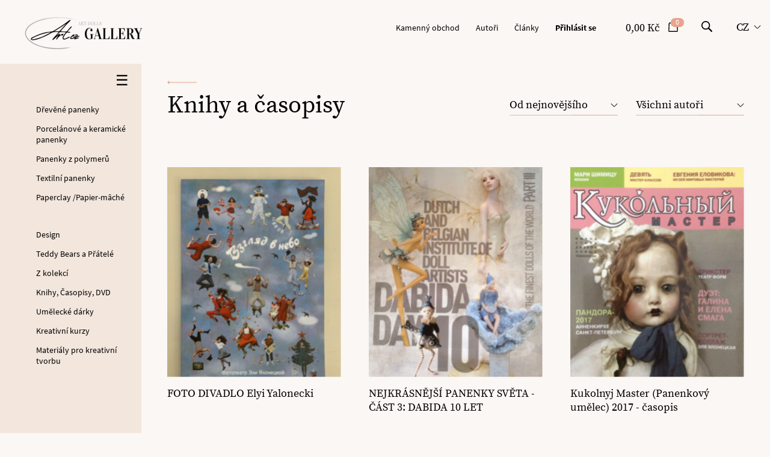

--- FILE ---
content_type: text/html; charset=UTF-8
request_url: https://artdolls.cz/cs_CZ/taxons/knihy-casopisy-dvd/knihy-a-casopisy
body_size: 5265
content:
<!DOCTYPE html>

<html lang="cs">
<head>
    <meta charset="utf-8">
    <meta http-equiv="X-UA-Compatible" content="IE=edge">
    <meta name="viewport" content="width=device-width">

    <title>ArtDolls</title>

        
            <link rel="stylesheet" href="/build/css/styles.css?v=28">
        
    
    <link rel="apple-touch-icon" sizes="57x57" href="/apple-icon-57x57.png">
    <link rel="apple-touch-icon" sizes="60x60" href="/apple-icon-60x60.png">
    <link rel="apple-touch-icon" sizes="72x72" href="/apple-icon-72x72.png">
    <link rel="apple-touch-icon" sizes="76x76" href="/apple-icon-76x76.png">
    <link rel="apple-touch-icon" sizes="114x114" href="/apple-icon-114x114.png">
    <link rel="apple-touch-icon" sizes="120x120" href="/apple-icon-120x120.png">
    <link rel="apple-touch-icon" sizes="144x144" href="/apple-icon-144x144.png">
    <link rel="apple-touch-icon" sizes="152x152" href="/apple-icon-152x152.png">
    <link rel="apple-touch-icon" sizes="180x180" href="/apple-icon-180x180.png">
    <link rel="icon" type="image/png" sizes="192x192"  href="/android-icon-192x192.png">
    <link rel="icon" type="image/png" sizes="32x32" href="/favicon-32x32.png">
    <link rel="icon" type="image/png" sizes="96x96" href="/favicon-96x96.png">
    <link rel="icon" type="image/png" sizes="16x16" href="/favicon-16x16.png">
    <link rel="manifest" href="/manifest.json">
    <meta name="msapplication-TileColor" content="#ffffff">
    <meta name="msapplication-TileImage" content="/ms-icon-144x144.png">
    <meta name="theme-color" content="#ffffff">

    <script>
                  var settings = {"slick":{"prev":"P\u0159edchoz\u00ed","next":"Dal\u0161\u00ed"}}
    </script>
</head>

    
<body>
    <div class="body-wrapper ">
    <input type="checkbox" name="aside-switcher" id="aside-switcher" class="nav-mobile--switcher" hidden>
<aside class="aside">
    <div class="aside--header">
        <a href="/cs_CZ/">
            <img class="aside--logo" src="/build/images/logo-main@2x.png" alt="ArtDolls" width="207">
        </a>
    </div>
    <div class="aside--main aside--main--opened">
        <div class="aside--hamburger">&#9776</div>
        <nav class="nav">
            <ul class="nav--ul">
    <div class="nav--topmenu">
        
        <li>
            <a href="/cs_CZ/manufacturer">Autoři</a>
        </li>

                    <li>
                <div class="nav--link nav--link--sign-in modal-on-click">Přihlásit se</div>
            </li>
                    </div>

    <div class="nav--categories">
                <li>
            <a href="/cs_CZ/taxons/drevene-panenky">Dřevěné panenky</a>
                    </li>
                <li>
            <a href="/cs_CZ/taxons/porcelanove-a-keramicke-panenky">Porcelánové a keramické panenky</a>
                    </li>
                <li>
            <a href="/cs_CZ/taxons/panenky-z-polymeru">Panenky z polymerů</a>
                    </li>
                <li>
            <a href="/cs_CZ/taxons/textilni-panenky">Textilní panenky</a>
                    </li>
                <li>
            <a href="/cs_CZ/taxons/paperclay-papier-mache">Paperclay /Papier-mâché</a>
                    </li>
            </div>

        <li>
        <a href="/cs_CZ/taxons/design">Design</a>
            </li>
        <li>
        <a href="/cs_CZ/taxons/teddy-bears-a-pratele">Teddy Bears a Přátelé</a>
            </li>
        <li>
        <a href="/cs_CZ/taxons/z-kolekci">Z kolekcí</a>
            </li>
        <li>
        <a href="/cs_CZ/taxons/knihy-casopisy-dvd">Knihy, Časopisy, DVD</a>
                    <ul class="nav--categories--sub">
                                    <li><a href="/cs_CZ/taxons/knihy-casopisy-dvd/knihy-a-casopisy">Knihy a časopisy</a></li>
                                    <li><a href="/cs_CZ/taxons/knihy-casopisy-dvd/dvd">DVD</a></li>
                            </ul>
            </li>
        <li>
        <a href="/cs_CZ/taxons/umelecke-darky">Umělecké dárky</a>
                    <ul class="nav--categories--sub">
                                    <li><a href="/cs_CZ/taxons/umelecke-darky/vamberecka-krajka">Vamberecká krajka</a></li>
                                    <li><a href="/cs_CZ/taxons/umelecke-darky/unikatni-rucne-delane-hracky">Unikátní ručně dělané hračky</a></li>
                                    <li><a href="/cs_CZ/taxons/umelecke-darky/umelecke-sperky">Umělecké šperky</a></li>
                                    <li><a href="/cs_CZ/taxons/umelecke-darky/keramika">Keramika</a></li>
                                    <li><a href="/cs_CZ/taxons/umelecke-darky/ostatni">Dekorace</a></li>
                            </ul>
            </li>
        <li>
        <a href="/cs_CZ/taxons/kreativni-kurzy">Kreativní kurzy</a>
            </li>
        <li>
        <a href="/cs_CZ/taxons/materialy-pro-kreativni-tvorbu">Materiály pro kreativní tvorbu</a>
            </li>
    </ul>

        </nav>
    </div>
    <div class="aside--footer aside--footer--opened">
        <div class="aside--rating">
            <div class="aside--rating--item">
                <a href="https://www.tripadvisor.cz/Attraction_Review-g274707-d10427742-Reviews-Art_cz_Gallery-Prague_Bohemia.html" target="_blank">
                    <img src="/build/images/logo-tripadvisor.svg" alt="Trip Advisor logo" width="127">
                </a>
                <div class="aside--rating--circles">
                    <div class="aside--rating--circle"></div>
                    <div class="aside--rating--circle"></div>
                    <div class="aside--rating--circle"></div>
                    <div class="aside--rating--circle"></div>
                    <div class="aside--rating--circle"></div>
                </div>
                <a href="https://www.tripadvisor.cz/Attraction_Review-g274707-d10427742-Reviews-Art_cz_Gallery-Prague_Bohemia.html" target="_blank" class="aside--rating--reviews">(14 reviews)</a>
            </div>
            <div class="aside--rating--item">
                <a target="_blank" href="https://www.google.com/search?sxsrf=ACYBGNS9ebSAtS7FC7u6EwpNMFkQt03rpg%3A1576530487462&ei=N_L3Xd31G7LaxgO4moKwCw&q=artdolls+prague+&oq=artdolls+prague+&gs_l=psy-ab.3..0i22i30.3001.6285..6428...2.1..0.133.1746.12j6......0....1..gws-wiz.......0i71j35i39j0i67j0j0i273j0i10j0i10i203j0i203j0i10i30j0i13j0i22i10i30j0i8i13i30.jTHb1VCX_Rk&ved=0ahUKEwid7brdibvmAhUyrXEKHTiNALYQ4dUDCAs&uact=5#lrd=0x470b94e24b59f98d:0x1099219da66c3285,3,,,">
                    <img src="/build/images/logo-google.svg" alt="Google logo" width="73">
                </a>
                <div class="aside--rating--stars">
                    <svg class="icon icon--star aside--rating--star">
                        <use xlink:href="#icon-star" width="12"></use>
                    </svg>
                    <svg class="icon icon--star aside--rating--star">
                        <use xlink:href="#icon-star" width="12"></use>
                    </svg>
                    <svg class="icon icon--star aside--rating--star">
                        <use xlink:href="#icon-star" width="12"></use>
                    </svg>
                    <svg class="icon icon--star aside--rating--star">
                        <use xlink:href="#icon-star" width="12"></use>
                    </svg>
                    <svg class="icon icon--star aside--rating--star">
                        <use xlink:href="#icon-star-half" width="12"></use>
                    </svg>
                </div>
                <a target="_blank" href="https://www.google.com/search?sxsrf=ACYBGNS9ebSAtS7FC7u6EwpNMFkQt03rpg%3A1576530487462&ei=N_L3Xd31G7LaxgO4moKwCw&q=artdolls+prague+&oq=artdolls+prague+&gs_l=psy-ab.3..0i22i30.3001.6285..6428...2.1..0.133.1746.12j6......0....1..gws-wiz.......0i71j35i39j0i67j0j0i273j0i10j0i10i203j0i203j0i10i30j0i13j0i22i10i30j0i8i13i30.jTHb1VCX_Rk&ved=0ahUKEwid7brdibvmAhUyrXEKHTiNALYQ4dUDCAs&uact=5#lrd=0x470b94e24b59f98d:0x1099219da66c3285,3,,," class="aside--rating--reviews">(4.6)</a>
            </div>
            <div class="aside--social">
                <a target="_blank" href="https://www.instagram.com/art_cz_gallery_prague/"><img src="/build/images/logo-instagram.svg" alt="Instagram logo" width="29"></a>
                <a target="_blank" href="https://www.facebook.com/ArtczGallery"><img src="/build/images/logo-facebook.svg" alt="Facebook logo" width="29"></a>
            </div>
        </div>
    </div>
</aside>
    <main class="main">
        <header class="header ">
    <div class="container">
        <div class="header--wrapper">
            <nav class="nav-mobile">
                <div class="nav-mobile--item">
                    <a href="/cs_CZ/" class="nav-mobile--logo--link">
                        <img class="nav-mobile--logo" src="/build/images/logo-main@2x.png" alt="ArtDolls" width="169">
                    </a>
                </div>
                <div class="nav-mobile--item">
                    <a href="/cs_CZ/cart/" class="nav-mobile--cart">
                        <svg class="nav-mobile--cart--icon">
                            <use xlink:href="#icon-shopping-bag"></use>
                        </svg>
                                                <div class="nav-mobile--cart--counter">0</div>
                    </a>
                    <label for="aside-switcher" class="nav-mobile--label">
                        <span class="nav-mobile--label--item"></span>
                        <span class="nav-mobile--label--item"></span>
                        <span class="nav-mobile--label--item"></span>
                    </label>
                </div>
            </nav>
            <div class="topmenu">
                <div class="topmenu--wrapper">
                    <nav class="topmenu--item topmenu--nav">
                        <ul class="topmenu--nav--ul">
                            
                            <li>
                                <a href="/cs_CZ/produkty-kamenna-prodejna">Kamenný obchod</a>
                            </li>

                            <li>
                                <a href="/cs_CZ/manufacturer">Autoři</a>
                            </li>

                            <li>
                                <a href="/cs_CZ/articles">Články</a>
                            </li>

                                                            <li>
                                    <div class="topmenu--nav--link topmenu--nav--link--sign-in modal-on-click">Přihlásit se</div>
                                </li>
                                                    </ul>
                    </nav>
                    

<a class="topmenu--item topmenu--cart topmenu--cart--signed" href="/cs_CZ/cart/">
        <!-- <div class="topmenu--cart--item">Cart</div> -->
    <div class="topmenu--cart--item topmenu--cart--price">0,00 Kč</div>
    <div class="topmenu--cart--item">
        <svg class="topmenu--cart--icon">
            <use xlink:href="#icon-shopping-bag"></use>
        </svg>
        <div class="topmenu--cart--counter">0</div>
    </div>
</a>


                    <div class="topmenu--item topmenu--search">
                        <svg class="topmenu--search--icon">
                            <use xlink:href="#icon-search"></use>
                        </svg>
                        <form class="form" method="get" action="/cs_CZ/search">
                            <input class="topmenu--search--input" type="text" name="search" autofocus="autofocus">
                        </form>
                    </div>

                    <div class="topmenu--item topmenu--language">
                        <div class="custom-select custom-select--language">
                            <select name="" id="" class="value-is-location">
                                                                                                    
                                
                                <option value="/cs_CZ/switch-locale/cs_CZ">
                                    CZ                                </option>

                                <li>
                                    <a href="/cs_CZ/produkty-kamenna-prodejna">Kamenný obchod</a>
                                </li>

                                                                                                    <option value="/cs_CZ/switch-locale/ru?routeName=sylius_shop_product_index&amp;slug=knihy-casopisy-dvd/knihy-a-casopisy">RU</option>
                                                                                                    <option value="/cs_CZ/switch-locale/en?routeName=sylius_shop_product_index&amp;slug=knihy-casopisy-dvd/knihy-a-casopisy">EN</option>
                                                            </select>
                        </div>
                        <svg class="filter--icon" width="12" height="6">
                            <use xlink:href="#icon-select-arrow"></use>
                          </svg>
                    </div>
                </div>
            </div>
        </div>
    </div>
</header>
        <div class="page">
            <section class="featured">
    <div class="container">
        <div class="featured--wrapper featured--wrapper--category">
            <div class="featured--top">
                <h2 class="headline">
Knihy a časopisy

</h2>

                <a class="featured--arrow" href="/cs_CZ/">
                    <span class="icon icon--arrow-left">
                      <svg class="icon--svg">
                        <use xlink:href="#arrow-left" x="0" y="0" width="100%"
                             height="100%"></use>
                      </svg>
                    </span>
                </a>

                    
                                        
                                        
                    
                    
                                        
                                        
                                        
                    <div class="filter--group">
                        <div class="filter">
                            <div class="custom-select">
                                <select name="filter" id="filter" class="value-is-location">
                                    <option  value="/cs_CZ/taxons/knihy-casopisy-dvd/knihy-a-casopisy?sorting%5Bname%5D=asc">Od A do Z</option>
                                    <option  value="/cs_CZ/taxons/knihy-casopisy-dvd/knihy-a-casopisy?sorting%5Bname%5D=desc">Od Z do A</option>
                                    <option selected value="/cs_CZ/taxons/knihy-casopisy-dvd/knihy-a-casopisy?sorting%5BcreatedAt%5D=desc">Od nejnovějšího</option>
                                    <option  value="/cs_CZ/taxons/knihy-casopisy-dvd/knihy-a-casopisy?sorting%5BcreatedAt%5D=asc">Od nejstarších</option>
                                                                    </select>
                            </div>
                            <svg class="filter--icon" width="12" height="6">
                                <use xlink:href="#icon-select-arrow"></use>
                            </svg>
                        </div>

                        <form method="get" action="/cs_CZ/taxons/knihy-casopisy-dvd/knihy-a-casopisy" class="ui loadable form">
                                                            <div class="filter">
    <div class="custom-select">
        <select name="criteria[artist]" id="criteria_artist" class="send-form-on-change">
            <option value="author-all">Všichni&nbsp;autoři</option>

                        
                            <option value="78" >Adamczyk Golaszewska Renata</option>
                            <option value="32" >Akin Ozlem</option>
                            <option value="70" >Ala Lucky</option>
                            <option value="59" >Alina+Alena</option>
                            <option value="38" >Amosova Světlana</option>
                            <option value="1" >Annadan</option>
                            <option value="62" >Bezusko Ludmyla</option>
                            <option value="85" >Bondarenko Valerij</option>
                            <option value="12" >Brabenec Štěpán</option>
                            <option value="90" >Chmelařová Iva Raven</option>
                            <option value="54" >Gurina Tatjana</option>
                            <option value="10" >Hodinková Hellerová Eva</option>
                            <option value="53" >Hoeboer Saskia</option>
                            <option value="80" >Ivaschenko Inga</option>
                            <option value="31" >Janovska Anastasia</option>
                            <option value="29" >Korosteleva Elena</option>
                            <option value="66" >Lepichina Natalie</option>
                            <option value="87" >Mertl Aleš</option>
                            <option value="94" >Muchová Lenka</option>
                            <option value="8" >Pinchuk Peter</option>
                            <option value="51" >Pivňuk Tamara</option>
                            <option value="71" >Pobedina Natalia</option>
                            <option value="93" >Popova Olena</option>
                            <option value="40" >Sacharova Oksana</option>
                            <option value="91" >Savenko Zhanna</option>
                            <option value="46" >Sběralet - Collector - Коллекционер</option>
                            <option value="58" >Speciální nabídka</option>
                            <option value="14" >Starožitnosti - Antic Dolls</option>
                            <option value="43" >Sukach Olga</option>
                            <option value="92" >Test</option>
                            <option value="83" >Vassa Tina</option>
                            <option value="74" >Venzhega Olga</option>
                            <option value="88" >Yalonecki Elya</option>
                            <option value="86" >Zabrodské Marika a Světa</option>
                            <option value="47" >Zueva Anna</option>
                    </select>
    </div>
    <svg class="filter--icon" width="12" height="6">
        <use xlink:href="#icon-select-arrow"></use>
    </svg>
</div>

                                                    </form>

                    </div>
            </div>
            <div class="featured--wrap">
                                                            
<a href="/cs_CZ/products/foto-divadlo-elii-yalonecki" class="featured--item">
    <div class="featured--img-wrap">
                                                            <img class="featured--img" src="https://artdolls.cz/media/cache/artdolls_listing/31/45/ccaca3df04caba72584c034805bf.jpeg" srcset="https://artdolls.cz/media/cache/artdolls_listing_2x/31/45/ccaca3df04caba72584c034805bf.jpeg 2x, https://artdolls.cz/media/cache/artdolls_listing_3x/31/45/ccaca3df04caba72584c034805bf.jpeg 3x" alt="FOTO DIVADLO Elyi Yalonecki">

                    <div class="featured--price">520,00 Kč</div>
            </div>
    <h3 class="featured--name">FOTO DIVADLO Elyi Yalonecki</h3>
</a>

                                            
<a href="/cs_CZ/products/nejkrasnejsi-panenky-sveta-cast3-dabida-10-let" class="featured--item">
    <div class="featured--img-wrap">
                                                            <img class="featured--img" src="https://artdolls.cz/media/cache/artdolls_listing/products/398-2872.jpg" srcset="https://artdolls.cz/media/cache/artdolls_listing_2x/products/398-2872.jpg 2x, https://artdolls.cz/media/cache/artdolls_listing_3x/products/398-2872.jpg 3x" alt="NEJKRÁSNĚJŠÍ PANENKY SVĚTA - ČÁST 3: DABIDA 10 LET">

                    <div class="featured--price">1 080,00 Kč</div>
            </div>
    <h3 class="featured--name">NEJKRÁSNĚJŠÍ PANENKY SVĚTA - ČÁST 3: DABIDA 10 LET</h3>
</a>

                                            
<a href="/cs_CZ/products/kukolnyj-master-3-2014-casopis" class="featured--item">
    <div class="featured--img-wrap">
                                                            <img class="featured--img" src="https://artdolls.cz/media/cache/artdolls_listing/products/776-4507.jpg" srcset="https://artdolls.cz/media/cache/artdolls_listing_2x/products/776-4507.jpg 2x, https://artdolls.cz/media/cache/artdolls_listing_3x/products/776-4507.jpg 3x" alt="Kukolnyj Master (Panenkový umělec) 2017 - časopis">

                    <div class="featured--price">280,00 Kč</div>
            </div>
    <h3 class="featured--name">Kukolnyj Master (Panenkový umělec) 2017 - časopis</h3>
</a>

                                                </div>
        </div>
    </div>
</section>
        </div>
        <footer class="footer">
    <div class="container">
        <div class="footer--wrapper">
            <div class="footer--main">
                <div class="footer--main--item">
                    <ul class="footer--menu">
                        <li class="footer--menu--li">Informace</li>
                                                    <li class="footer--menu--li">
                                <a href="/cs_CZ/page/o-nas">O nás</a>
                            </li>
                                                    <li class="footer--menu--li">
                                <a href="/cs_CZ/page/obchodni-podminky">Obchodní podmínky</a>
                            </li>
                                                    <li class="footer--menu--li">
                                <a href="/cs_CZ/page/ochrana-osobnich-udaju">Ochrana osobních údajů</a>
                            </li>
                                                    <li class="footer--menu--li">
                                <a href="/cs_CZ/page/kontaktni-udaje">Kontaktní údaje</a>
                            </li>
                                            </ul>
                </div>
                <div class="footer--main--item">
                    <ul class="footer--menu">
                        <li class="footer--menu--li">Naše nabídka</li>
                                                    <li class="footer--menu--li">
                                <a href="/cs_CZ/page/jak-nakupovat">Jak nakupovat</a>
                            </li>
                                                <a class="footer--menu--li" href="/cs_CZ/produkty-kamenna-prodejna">Kamenný obchod</a>
                        <a class="footer--menu--li" href="/cs_CZ/manufacturer">Autoři</a>
                    </ul>
                </div>
                                <div class="footer--main--item">
                    <ul class="footer--menu">
                        <li class="footer--menu--li">&nbsp;</li>
                    </ul>
                    <a href="https://www.kudyznudy.cz/?utm_source=kzn&amp;utm_medium=partneri_kzn&amp;utm_campaign=banner" title="Kudyznudy.cz - tipy na výlet" target="_blank" style="background-color: black;">
                        <img src="https://www.kudyznudy.cz/App_Themes/KzN/CSS/images/svg/logo.svg" width="150" style="max-width: 250px; background-color: rgb(0, 0, 0); padding: 10px; --darkreader-inline-bgcolor: #000000;">
                    </a>
                </div>
            </div>
            <div class="footer--bottom">
                <div class="footer--bottom--item">
                    <ul class="footer--info">
                        <li class="footer--info--li">© 2026 ArtDolls.cz</li>
                        <li class="footer--info--li"><a href="mailto:artdollscz@gmail.com">artdollscz@gmail.com</a></li>
                        <li class="footer--info--li"><a href="tel://+420777876959">+420 777 876 959 (cz,ru)</a></li>
                        <li class="footer--info--li"><a href="tel://+420602387549">+420 602 387 549 (cz,en)</a></li>
                    </ul>
                </div>
                <div class="footer--bottom--item">
                    <a href="/cs_CZ/"><img src="/build/images/logo-main@2x.png" alt="" class="footer--logo"></a>
                </div>
            </div>
        </div>
    </div>
</footer>
    </main>
    
<div class="modal">
    <span class="modal--close"></span>
    <div class="modal--content">
        <img class="modal--logo" src="/build/images/logo-main-light@2x.png" alt="ArtDolls" width="205">
        <h3 class="modal--headline">Máte účet?</h3>

        <form method="post" action="/cs_CZ/login-check" class="form form--modal">
        <div class="form--modal--top">
            <input type="text" id="_username" name="_username" required="required" class="form--input" placeholder="Email" onfocus="this.placeholder = &quot;&quot;" />
            <input type="password" id="_password" name="_password" required="required" class="form--input form--input--password" placeholder="Heslo" onfocus="this.placeholder = &quot;&quot;" />

            <input type="hidden" name="_target_path" value="https://artdolls.cz/cs_CZ/taxons/knihy-casopisy-dvd/knihy-a-casopisy" />
            <input type="hidden" name="_csrf_shop_security_token" value="-jBMDEZ1G-fCAblHRKfJuzwDbkQOdYmZHjXtJPvczgU">
            <a href="/cs_CZ/forgotten-password" class="form--link form--forgot">Zapomenuto?</a>
        </div>
        <div class="form--modal--bottom">
            <a class="form--link" href=/cs_CZ/register>Vytvořit účet</a>
            <button class="btn btn--lg" type="submit">Přihlásit se</button>
        </div>
        </form>
    </div>
</div>


    </div>
    <script src="/build/js/main.js?v=25"></script>
    

</body>
</html>


--- FILE ---
content_type: text/css
request_url: https://artdolls.cz/build/css/styles.css?v=28
body_size: 11365
content:
*,::after,::before{-webkit-box-sizing:border-box;box-sizing:border-box}@-ms-viewport{width:device-width}html{-webkit-box-sizing:border-box;box-sizing:border-box;font-family:sans-serif;-ms-text-size-adjust:100%;-webkit-text-size-adjust:100%;-ms-overflow-style:scrollbar;-webkit-tap-highlight-color:transparent;min-height:100%;position:relative}body{margin:0}article,aside,details,figcaption,figure,footer,header,main,menu,nav,section,summary{display:block}audio,canvas,progress,video{display:inline-block}audio:not([controls]){display:none;height:0}a{background-color:transparent;text-decoration:none;color:currentColor}a:hover{text-decoration:underline;-webkit-text-decoration-skip:ink;text-decoration-skip:ink}a:active,a:hover{outline-width:0}sub,sup{font-size:75%;line-height:0;position:relative;vertical-align:baseline}sub{bottom:-.25em}sup{top:-.5em}svg:not(:root){overflow:hidden}hr{-webkit-box-sizing:content-box;box-sizing:content-box;height:0;overflow:visible}button,input,select,textarea{font:inherit}button,input,select{overflow:visible}button,input,select,textarea{margin:0}button,select{text-transform:none}[type=button],[type=reset],[type=submit],button{cursor:pointer}[disabled]{cursor:default}[type=reset],[type=submit],button,html [type=button]{-webkit-appearance:button}button::-moz-focus-inner,input::-moz-focus-inner{border:0;padding:0}[type=checkbox],[type=radio]{-webkit-box-sizing:border-box;box-sizing:border-box;padding:0}[type=number]::-webkit-inner-spin-button,[type=number]::-webkit-outer-spin-button{height:auto}[type=search]{-webkit-appearance:textfield}[type=search]::-webkit-search-cancel-button,[type=search]::-webkit-search-decoration{-webkit-appearance:none}img{vertical-align:middle;display:block;max-width:100%;height:auto;border-style:none;position:relative}.map img{max-width:none}[role=button],a,area,button,input,label,select,summary,textarea{-ms-touch-action:manipulation;touch-action:manipulation}label{display:inline-block}input[type=date],input[type=datetime-local],input[type=month],input[type=time]{-webkit-appearance:listbox}textarea{resize:vertical;overflow:auto}[hidden]{display:none!important}h1,h2,h3,h4,h5,h6,p{margin:0}ul{margin:0;padding:0}@font-face{font-family:'Source Sans Pro';src:url(../fonts/SourceSansPro-Regular.woff2) format('woff2'),url(../fonts/SourceSansPro-Regular.woff) format('woff');font-weight:400;font-style:normal;font-display:swap}@font-face{font-family:'Source Sans Pro';src:url(../fonts/SourceSansPro-Bold.woff2) format('woff2'),url(../fonts/SourceSansPro-Bold.woff) format('woff');font-weight:700;font-style:normal;font-display:swap}@font-face{font-family:'Source Serif Pro';src:url(../fonts/SourceSerifPro-Regular.woff2) format('woff2'),url(../fonts/SourceSerifPro-Regular.woff) format('woff');font-weight:400;font-style:normal;font-display:swap}@font-face{font-family:'Source Serif Pro';src:url(../fonts/SourceSerifPro-Bold.woff2) format('woff2'),url(../fonts/SourceSerifPro-Bold.woff) format('woff');font-weight:700;font-style:normal;font-display:swap}@font-face{font-family:Roboto;src:url(../fonts/Roboto-Regular.woff2) format('woff2'),url(../fonts/Roboto-Regular.woff) format('woff');font-weight:400;font-style:normal;font-display:swap}html{font-family:'Source Sans Pro',sans-serif;min-height:100%;position:relative;scroll-behavior:smooth;text-rendering:optimizeLegibility;-moz-osx-font-smoothing:grayscale;font-smoothing:antialiased;-webkit-font-smoothing:antialiased;text-shadow:rgba(0,0,0,.01) 0 0 1px;font-weight:400}body{height:100%;min-height:100%;color:#020101;background:#faf7f4}body.js-freeze{overflow:hidden}img,picture{will-change:transform;-webkit-backface-visibility:hidden;backface-visibility:hidden;-webkit-transform:translateZ(0);transform:translateZ(0);image-rendering:optimizeSpeed;image-rendering:-moz-crisp-edges;image-rendering:-o-crisp-edges;image-rendering:-webkit-optimize-contrast;image-rendering:optimize-contrast;-ms-interpolation-mode:nearest-neighbor}img[data-src],img[data-srcset]{display:block;min-height:1px}.body-wrapper{overflow:hidden;position:relative;min-height:100vh}label{-webkit-user-select:none;-moz-user-select:none;-ms-user-select:none;user-select:none}.main{overflow:hidden}.container{width:100%;max-width:1048px;padding:0 43px;margin:auto}@media (max-width:1199px){.container{padding:0 20px}}@media (max-width:767px){.container{padding:0 10px}}.link{text-decoration:underline;word-break:normal}.link--url{word-break:break-all}.js-no-scroll{overflow:hidden;position:relative;height:100%}.js-menu-opened{overflow:hidden}.flash-message{font-size:20px;font-size:1.25rem;text-align:center;padding:20px;color:#fff;background:#9e9e9e}.flash-message--success{background:#4ac36c}.flash-message--error{background:#e91e1e}.d-b{display:block}.d-inb{display:inline-block}.ta-c{text-align:center}.fw--300{font-weight:300}.fw--400{font-weight:400}.fw--500{font-weight:500}.fw--600{font-weight:600}.fw--700{font-weight:700}.icon{display:inline-block;fill:currentColor}.icon--star{width:12.8px;height:12.2px}.headline-huge{font-family:'Source Serif Pro',serif;font-size:120px;font-weight:400}@media (max-width:1280px){.headline-huge{font-size:100px}}@media (max-width:767px){.headline-huge{font-size:50px}}.headline-lg{font-family:'Source Serif Pro',serif;font-size:70px;font-weight:400;line-height:1.1}@media (max-width:1199px){.headline-lg{font-size:60px}}@media (max-width:767px){.headline-lg{font-size:38px}}.headline{font-family:'Source Serif Pro',serif;font-size:40px;font-weight:400;line-height:1.25}@media (max-width:1199px){.headline{font-size:34px}}@media (max-width:767px){.headline{font-size:28px;margin:0 0 5px 0}}.headline--sm{font-size:24px}@media (max-width:1199px){.headline--sm{font-size:22px}}@media (max-width:767px){.headline--sm{font-size:20px}}.price{font-family:'Source Serif Pro',serif;font-size:32px;font-weight:400;line-height:1}.detail{font-family:'Source Serif Pro',serif;font-size:24px;font-weight:400;line-height:1.33}@media (max-width:1199px){.detail{font-size:20px}}.text{font-family:'Source Sans Pro',sans-serif;font-size:14px;font-weight:400;line-height:1.43}@-webkit-keyframes showRight{0%{opacity:0;-webkit-transform:translate(-50px,0);transform:translate(-50px,0)}100%{opacity:1;-webkit-transform:translate(0,0);transform:translate(0,0)}}@keyframes showRight{0%{opacity:0;-webkit-transform:translate(-50px,0);transform:translate(-50px,0)}100%{opacity:1;-webkit-transform:translate(0,0);transform:translate(0,0)}}@-webkit-keyframes showLeft{0%{opacity:0;-webkit-transform:translate(50px,0);transform:translate(50px,0)}100%{opacity:1;-webkit-transform:translate(0,0);transform:translate(0,0)}}@keyframes showLeft{0%{opacity:0;-webkit-transform:translate(50px,0);transform:translate(50px,0)}100%{opacity:1;-webkit-transform:translate(0,0);transform:translate(0,0)}}@-webkit-keyframes showUp{0%{opacity:0;-webkit-transform:translate(0,50px);transform:translate(0,50px)}100%{opacity:1;-webkit-transform:translate(0,0);transform:translate(0,0)}}@keyframes showUp{0%{opacity:0;-webkit-transform:translate(0,50px);transform:translate(0,50px)}100%{opacity:1;-webkit-transform:translate(0,0);transform:translate(0,0)}}@-webkit-keyframes showDown{0%{opacity:0;-webkit-transform:translate(0,-50px);transform:translate(0,-50px)}100%{opacity:1;-webkit-transform:translate(0,0);transform:translate(0,0)}}@keyframes showDown{0%{opacity:0;-webkit-transform:translate(0,-50px);transform:translate(0,-50px)}100%{opacity:1;-webkit-transform:translate(0,0);transform:translate(0,0)}}@-webkit-keyframes show{0%{opacity:0}100%{opacity:1}}@keyframes show{0%{opacity:0}100%{opacity:1}}@-webkit-keyframes bounce{0%,100%,20%,50%,80%{-webkit-transform:translateY(0);transform:translateY(0)}40%{-webkit-transform:translateY(8px);transform:translateY(8px)}60%{-webkit-transform:translateY(4px);transform:translateY(4px)}}@keyframes bounce{0%,100%,20%,50%,80%{-webkit-transform:translateY(0);transform:translateY(0)}40%{-webkit-transform:translateY(8px);transform:translateY(8px)}60%{-webkit-transform:translateY(4px);transform:translateY(4px)}}@media (min-width:1920px){.page .container{position:relative;left:-110px}}.custom-select{position:relative;display:inline-block;width:100%;min-width:180px;border-bottom:1px solid rgba(146,146,146,.5)}@media (max-width:767px){.custom-select{min-width:initial}}.custom-select:after{content:'';position:absolute;bottom:-1px;right:0;width:77px;height:1px;background:#e9a38e}.custom-select select{display:none}.custom-select+svg{position:absolute;content:"";top:50%;right:0;color:#000;-webkit-transform:translate(0,-50%);-ms-transform:translate(0,-50%);transform:translate(0,-50%);-webkit-transition:all .3s ease;transition:all .3s ease}.custom-select.select-arrow-active+svg{-webkit-transform:translate(0,-50%) scale(-1,-1);-ms-transform:translate(0,-50%) scale(-1,-1);transform:translate(0,-50%) scale(-1,-1)}.custom-select--classic{border-bottom:0}.custom-select--classic:after{display:none}.custom-select--classic+svg{right:8px}.custom-select--classic .select-selected{padding:8px}.custom-select--classic .select-items{background:#fff}.custom-select--classic .select-items div{padding:8px}.custom-select--classic .select-items div:first-child{margin:5px 0 0 0}.custom-select--classic .select-items div:last-child{margin:0 0 5px 0}.custom-select--language{border:0;min-width:1px}.custom-select--language:after{display:none}.custom-select--language .select-selected{padding-right:20px}.custom-select--language .select-items div{padding:5px 10px}.custom-select--language .select-items div:first-child{margin:0}.custom-select--language .select-items div:last-child{margin:0}.select-selected{color:#020101;padding:5px 36px 5px 0;cursor:pointer;font-size:18px;font-family:'Source Serif Pro',serif;-webkit-user-select:none;-moz-user-select:none;-ms-user-select:none;user-select:none}.select-items{-webkit-box-shadow:0 2px 6px 0 rgba(0,0,0,.1);box-shadow:0 2px 6px 0 rgba(0,0,0,.1);margin:1px 0 0 0;background:#faf7f4;position:absolute;top:100%;right:0;z-index:99;width:100%;max-height:65vh;overflow:auto}.select-items div{color:#020101;padding:10px;cursor:pointer}.select-items div:hover{text-decoration:underline}.select-items div:first-child{margin:10px 0 0 0}.select-items div:last-child{margin:0 0 10px 0}.select-hide{display:none}.same-as-selected{background-color:#e2d9d1}.slick-slider{position:relative;display:block;-webkit-box-sizing:border-box;box-sizing:border-box;-webkit-touch-callout:none;-webkit-user-select:none;-moz-user-select:none;-ms-user-select:none;user-select:none;-ms-touch-action:pan-y;touch-action:pan-y;-webkit-tap-highlight-color:transparent}.slick-list{position:relative;overflow:hidden;display:block;margin:0;padding:0}.slick-list:focus{outline:0}.slick-list.dragging{cursor:pointer;cursor:hand}.slick-slider .slick-list,.slick-slider .slick-track{-webkit-transform:translate3d(0,0,0);-ms-transform:translate3d(0,0,0);transform:translate3d(0,0,0)}.slick-track{position:relative;left:0;top:0;display:block;margin-left:auto;margin-right:auto}.slick-track:after,.slick-track:before{content:"";display:table}.slick-track:after{clear:both}.slick-loading .slick-track{visibility:hidden}.slick-slide{font-size:0;float:left;height:100%;min-height:1px;display:none}[dir=rtl] .slick-slide{float:right}.slick-slide img{display:block}.slick-slide.slick-loading img{display:none}.slick-slide.dragging img{pointer-events:none}.slick-initialized .slick-slide{display:block}.slick-loading .slick-slide{visibility:hidden}.slick-vertical .slick-slide{display:block;height:auto;border:1px solid transparent}.slick-arrow{display:-webkit-box;display:-webkit-flex;display:-ms-flexbox;display:flex;-webkit-box-align:center;-webkit-align-items:center;-ms-flex-align:center;align-items:center;-webkit-box-pack:center;-webkit-justify-content:center;-ms-flex-pack:center;justify-content:center;border:none;background:0 0;z-index:1;outline:0;position:absolute;bottom:30px;left:62px;width:30px;height:30px;font-size:0;color:transparent;padding:0;background-size:16px;-webkit-transition:all .3s ease;transition:all .3s ease}.slick-prev{-webkit-transform:rotate(180deg);-ms-transform:rotate(180deg);transform:rotate(180deg)}.slick-prev:hover{-webkit-transform:rotate(180deg) scale(1.1);-ms-transform:rotate(180deg) scale(1.1);transform:rotate(180deg) scale(1.1)}.slick-next{margin-left:33px}.slick-arrow.slick-hidden{display:none}.slick-dots{position:absolute;right:80px;bottom:115px;list-style:none;display:-webkit-box;display:-webkit-flex;display:-ms-flexbox;display:flex;-webkit-box-align:center;-webkit-align-items:center;-ms-flex-align:center;align-items:center;-webkit-box-pack:center;-webkit-justify-content:center;-ms-flex-pack:center;justify-content:center;margin:-9px}.slick-dots li{cursor:pointer}.slick-dots button{background:0 0;border:solid 1px #fff;padding:0;margin:9px;width:13px;height:13px;font-size:0;border-radius:100px;display:block}.slick-dots .slick-active button{background:#cd1141}@media (max-width:767px){.slick-dots{top:25px;left:30px;right:auto;bottom:auto}}body.lb-disable-scrolling{overflow:hidden}.lightboxOverlay{position:absolute;top:0;left:0;z-index:9999;background-color:#000;opacity:.8;display:none}.lightbox{position:absolute;left:0;width:100%;z-index:10000;text-align:center;line-height:0;font-weight:400;outline:0}.lightbox .lb-image{display:block;height:auto;max-width:inherit;max-height:none;border-radius:3px;border:4px solid #fff}.lightbox a img{border:none}.lb-outerContainer{position:relative;width:250px;height:250px;margin:0 auto;border-radius:4px;/* Background color behind image.
       This is visible during transitions. */background-color:#fff}.lb-outerContainer:after{content:"";display:table;clear:both}.lb-loader{position:absolute;top:43%;left:0;height:25%;width:100%;text-align:center;line-height:0}.lb-cancel{display:block;width:32px;height:32px;margin:0 auto;background:url(../images/loading.gif) no-repeat}.lb-nav{position:absolute;top:0;left:0;height:100%;width:100%;z-index:10}.lb-container>.nav{left:0}.lb-nav a{outline:0;background-image:url([data-uri])}.lb-next,.lb-prev{height:100%;cursor:pointer;display:block}.lb-nav a.lb-prev{width:34%;left:0;float:left;background:url(../images/prev.png) left 48% no-repeat;opacity:0;-webkit-transition:opacity .6s;transition:opacity .6s}.lb-nav a.lb-prev:hover{opacity:1}.lb-nav a.lb-next{width:64%;right:0;float:right;background:url(../images/next.png) right 48% no-repeat;opacity:0;-webkit-transition:opacity .6s;transition:opacity .6s}.lb-nav a.lb-next:hover{opacity:1}.lb-dataContainer{margin:0 auto;padding-top:5px;width:100%;border-bottom-left-radius:4px;border-bottom-right-radius:4px}.lb-dataContainer:after{content:"";display:table;clear:both}.lb-data{padding:0 4px;color:#ccc}.lb-data .lb-details{width:85%;float:left;text-align:left;line-height:1.1em}.lb-data .lb-caption{font-size:13px;font-weight:700;line-height:1em}.lb-data .lb-caption a{color:#4ae}.lb-data .lb-number{display:block;clear:left;padding-bottom:1em;font-size:12px;color:#999}.lb-data .lb-close{display:block;float:right;width:30px;height:30px;background:url(../images/close.png) top right no-repeat;text-align:right;outline:0;opacity:.7;-webkit-transition:opacity .2s;transition:opacity .2s}.lb-data .lb-close:hover{cursor:pointer;opacity:1}.aside{position:fixed;left:0;top:0;width:235px;height:100%;color:#020101;display:-webkit-box;display:-webkit-flex;display:-ms-flexbox;display:flex;-webkit-box-orient:vertical;-webkit-box-direction:normal;-webkit-flex-direction:column;-ms-flex-direction:column;flex-direction:column;z-index:200;-webkit-transition:all .3s ease;transition:all .3s ease}.aside--header{-webkit-box-flex:0;-webkit-flex:0 0 105px;-ms-flex:0 0 105px;flex:0 0 105px;display:-webkit-box;display:-webkit-flex;display:-ms-flexbox;display:flex;-webkit-box-align:center;-webkit-align-items:center;-ms-flex-align:center;align-items:center;padding:24px 0 20px 0;background:#faf7f4;-webkit-box-pack:end;-webkit-justify-content:flex-end;-ms-flex-pack:end;justify-content:flex-end}@media (max-width:1199px){.aside--header{padding-top:15px}}.aside--logo{position:relative;right:-7px}.aside--main{overflow:auto;-webkit-box-flex:1;-webkit-flex:1 1 auto;-ms-flex:1 1 auto;flex:1 1 auto;height:100%;padding:60px 0 0 0;position:relative;background:#f2e6dd;width:60px;-ms-overflow-style:none;scrollbar-width:none}.aside--main::-webkit-scrollbar{display:none}@media (max-width:1023px){.aside--main{width:100%;padding:30px 0 0 0}}.aside--main .nav{display:none;opacity:0;-webkit-transition:all .3s ease;transition:all .3s ease}@media (max-width:1023px){.aside--main .nav{display:block;opacity:1}}.aside--main--opened{width:100%}.aside--main--opened .nav{display:block;opacity:1}.aside--main--opened .nav--li--link{white-space:nowrap}.aside--footer{-webkit-box-flex:0;-webkit-flex:0 0 auto;-ms-flex:0 0 auto;flex:0 0 auto;padding:20px 20px 20px 60px;background:#f2e6dd;display:none}@media (max-width:1199px){.aside--footer{padding:20px 20px 20px 40px}}@media (max-width:1024px){.aside--footer{padding:20px 20px 10px 40px}}.aside--footer--opened{display:block}@media (max-width:767px){.aside--footer{display:none}}@media (max-height:767px){.aside--footer{display:none}}.aside--rating{display:-webkit-box;display:-webkit-flex;display:-ms-flexbox;display:flex;-webkit-box-orient:vertical;-webkit-box-direction:normal;-webkit-flex-direction:column;-ms-flex-direction:column;flex-direction:column}.aside--rating--item:first-child{margin:0 0 18px 0}.aside--rating--circles{display:inline-block;margin:3px 4px 1px 1px}.aside--rating--circle{display:inline-block;margin:-1px;background:#ffb095;width:12px;height:12px;border-radius:100%;position:relative}.aside--rating--circle:after{content:'';position:absolute;width:10px;height:10px;border-radius:100%;border:1px solid #f2e6dd;top:50%;left:50%;-webkit-transform:translate(-50%,-50%);-ms-transform:translate(-50%,-50%);transform:translate(-50%,-50%)}.aside--rating--stars{display:inline-block;margin:3px 4px 1px 1px}.aside--rating--star{display:inline-block;margin:-1px;color:#ffb095;width:12px;height:12px}.aside--rating--reviews{font-size:14px;color:#231f20;display:inline-block}.aside--hamburger{position:absolute;top:12px;right:21px;font-size:24px;cursor:pointer}@media (max-width:1023px){.aside--hamburger{display:none}}.aside--social{margin-top:18px}.aside--social a{display:inline-block;margin:0 7px 0 0}.aside--social a:last-child{margin:0}@media (max-width:1023px){.aside{left:auto;right:0;-webkit-transform:translate(100%,0);-ms-transform:translate(100%,0);transform:translate(100%,0);pointer-events:none}.aside--header{display:none}}.author--wrap{display:-webkit-box;display:-webkit-flex;display:-ms-flexbox;display:flex;-webkit-box-align:start;-webkit-align-items:flex-start;-ms-flex-align:start;align-items:flex-start}@media (max-width:767px){.author--wrap{display:block}}.author--box{min-height:200px}.author--img{margin:1em 1em 1em 0;min-width:169px;height:auto}@media (max-width:767px){.author--img{float:none;margin:0}}.btn{display:inline-block;font-family:'Source Serif Pro',serif;font-size:24px;font-weight:400;color:#020101;background:0 0;padding:0 62px 0 0;border-radius:0;border:0;white-space:nowrap;-webkit-transition:all .3s ease;transition:all .3s ease;position:relative;text-align:left;margin-bottom:5px}@media (max-width:1199px){.btn{font-size:20px}}@media (max-width:767px){.btn{font-size:18px;padding:0 30px 0 0}}.btn:after{content:"";display:inline-block;position:absolute;right:0;height:6px;width:49px;padding-left:15px;top:50%;-webkit-transform:translate(0,-50%);-ms-transform:translate(0,-50%);transform:translate(0,-50%);background-image:url(../images/arrow-right-btn.svg);background-repeat:no-repeat;background-position:right;-webkit-transition:all .3s ease;transition:all .3s ease}@media (max-width:767px){.btn:after{height:12px;width:16px}}.btn:hover{text-decoration:none;margin-left:2px}.btn--lg{background:#ffb095;font-size:24px;color:#000;padding:20px 75px 20px 25px}@media (max-width:1199px){.btn--lg{font-size:22px}}.btn--lg:after{background-image:url(../images/arrow-right-btn-lg.svg);width:42px;right:20px}.btn--lg:hover{padding-left:25px;background:#e9a38e}.btn--lg:hover:after{right:18px}.btn--back{padding:0 0 0 62px}@media (max-width:767px){.btn--back{padding:0 0 0 30px}}.btn--back:after{left:0;padding-right:15px;padding-left:0;-webkit-transform:translate(0,-50%) rotate(180deg);-ms-transform:translate(0,-50%) rotate(180deg);transform:translate(0,-50%) rotate(180deg);background-image:url(../images/arrow-right-btn.svg)}.btn--back:hover{margin-left:-2px}.btn--right{float:right}.btn--right:hover{margin-right:-2px}.btn--add-to-cart{display:inline-block;vertical-align:bottom;font-family:'Source Serif Pro',serif;font-size:16px;font-weight:400;color:#faf7f4;padding:9px 14px 9px 52px;background:#231f20;height:38px;border-radius:0;border:0;white-space:nowrap;-webkit-transition:all .3s ease;transition:all .3s ease;position:relative;text-align:center}.btn--add-to-cart:before{content:'';position:absolute;width:38px;height:38px;background-color:#ffb095;background-image:url(../images/icon-shopping-bag-btn.svg);background-repeat:no-repeat;background-position:center;left:0;top:0;-webkit-transition:all .3s ease;transition:all .3s ease}.btn--add-to-cart:hover{text-decoration:none}.btn--add-to-cart:hover:before{background-color:#e9a38e}.btn--classic{display:inline-block;vertical-align:bottom;font-family:'Source Serif Pro',serif;font-size:16px;font-weight:400!important;color:#faf7f4;padding:9px 14px;background:#231f20;height:38px;border-radius:0;border:0;white-space:nowrap;-webkit-transition:all .3s ease;transition:all .3s ease;position:relative;text-align:center;text-decoration:none!important}.btn--group{display:-webkit-box;display:-webkit-flex;display:-ms-flexbox;display:flex;-webkit-box-align:center;-webkit-align-items:center;-ms-flex-align:center;align-items:center}.btn--group>*{margin-right:10px}.content--wrapper{padding:120px 0 37px 0}@media (max-width:1199px){.content--wrapper{padding:60px 0 30px 0}}@media (max-width:767px){.content--wrapper{padding:40px 0 20px 0}}.content--wrap{padding:78px 0 70px 0}@media (max-width:1199px){.content--wrap{padding:40px 0}}@media (max-width:767px){.content--wrap{padding:20px 0}}.edit-typo h1,.edit-typo h2,.edit-typo h3,.edit-typo h4,.edit-typo h5,.edit-typo h6{font-family:'Source Serif Pro',serif;display:block;font-weight:700;margin-left:0;margin-right:0}.edit-typo h1{font-size:2em;margin-top:.67em;margin-bottom:.67em}.edit-typo h2{font-size:1.5em;margin-top:.83em;margin-bottom:.83em}.edit-typo h3{font-size:1.17em;margin-top:1em;margin-bottom:1em}.edit-typo h4{font-size:1em;margin-top:1.33em;margin-bottom:1.33em}.edit-typo h5{font-size:.83em;margin-top:1.67em;margin-bottom:1.67em}.edit-typo h6{font-size:.67em;margin-top:2.33em;margin-bottom:2.33em}.edit-typo p{display:block;margin-top:1em;margin-bottom:1em;margin-left:0;margin-right:0;text-align:justify;line-height:1.65}.edit-typo hr{width:90%;margin-top:2.33em;margin-bottom:2.33em;border-top:1px solid #cfbaaa}.edit-typo ul{margin:0 0 15px;padding:0 0 0 40px}.edit-typo li{line-height:1.6}.edit-typo li>ul{margin:0}.edit-typo a{text-decoration:underline;font-weight:700}.edit-typo a:hover{text-decoration:none}.edit-typo table{margin:0 0 30px 0;border-collapse:collapse;border-spacing:0 0}.edit-typo table tr:first-child th{text-align:left;font-weight:700;font-size:17px;padding:6px 8px}.edit-typo table tr td{text-align:left;padding:6px 8px;font-weight:400}.edit-typo table tr:nth-child(odd) td{background:#f5eee9}.edit-typo table.full-width{width:100%}.edit-typo table.full-width .button{display:inline-block;vertical-align:bottom;font-family:'Source Serif Pro',serif;font-size:16px;font-weight:400!important;color:#faf7f4;padding:9px 14px;background:#231f20;height:38px;border-radius:0;border:0;white-space:nowrap;-webkit-transition:all .3s ease;transition:all .3s ease;position:relative;text-align:center;text-decoration:none!important}.edit-typo table.last-right tr:first-child th:last-child{text-align:center}.edit-typo table.last-right tr td:last-child{text-align:right}.edit-typo img{display:inline-block;vertical-align:baseline}.edit-typo img.left{float:left;margin:0 10px 10px 0}.edit-typo img.right{float:right;margin:0 0 10px 10px}.edit-typo img.center{display:block;margin:0 auto 10px}.edit-typo address{margin-bottom:25px}.featured-single--wrapper{padding:30px 0 0 0;margin:0 0 168px 0;position:relative}@media (max-width:1199px){.featured-single--wrapper{margin:0 0 30px 0}}.featured-single--wrapper--product-detail{padding:180px 0 0 0;margin:0 0 144px 0}@media (max-width:1199px){.featured-single--wrapper--product-detail{margin:0 0 30px 0;padding:120px 0 0 0}}@media (max-width:767px){.featured-single--wrapper--product-detail{padding:40px 0 0 0}}.featured-single .content--wrapper{padding:0}.featured-single .content--wrapper .content--wrap{padding:40px 0 0 0}.featured-single--headline{position:relative;text-align:right;margin:0 220px 169px 0}@media (max-width:767px){.featured-single--headline{margin:0 60% 90px 0}}.featured-single--headline:before{content:'';position:absolute;right:-19px;top:13px;height:180px;width:1px;background:#e9a38e;opacity:.74}@media (max-width:767px){.featured-single--headline:before{height:120px}}.featured-single--headline--2{max-width:370px;text-align:left;margin:0 0 109px 320px}.featured-single--headline--2:before{display:none}@media (max-width:767px){.featured-single--headline--2{margin:0 auto 30px auto}}.featured-single--lead{font-family:'Source Serif Pro',serif;font-size:40px;font-weight:400;line-height:1.2;color:#020101;position:relative;margin:-70px 0 0 50px}.featured-single--lead:before{content:'';position:absolute;top:-26px;left:0;width:54px;height:1px;background:#e9a38e;opacity:.74}@media (max-width:767px){.featured-single--lead:before{top:-15px}}@media (max-width:767px){.featured-single--lead{font-size:28px;margin:30px 0 10px 0}}.featured-single--wrap{display:-webkit-box;display:-webkit-flex;display:-ms-flexbox;display:flex}@media (max-width:767px){.featured-single--wrap{-webkit-box-orient:vertical;-webkit-box-direction:normal;-webkit-flex-direction:column;-ms-flex-direction:column;flex-direction:column}}.featured-single--wrap--center{-webkit-box-align:center;-webkit-align-items:center;-ms-flex-align:center;align-items:center}.featured-single--item:first-child{-webkit-box-flex:0;-webkit-flex:0 0 498px;-ms-flex:0 0 498px;flex:0 0 498px}@media (max-width:1199px){.featured-single--item:first-child{-webkit-box-flex:0;-webkit-flex:0 1 45%;-ms-flex:0 1 45%;flex:0 1 45%}}@media (max-width:767px){.featured-single--item:first-child{-webkit-flex-basis:auto;-ms-flex-preferred-size:auto;flex-basis:auto}}.featured-single--item:last-child{margin:0 0 0 25px}@media (max-width:1199px){.featured-single--item:last-child{-webkit-box-flex:0;-webkit-flex:0 1 55%;-ms-flex:0 1 55%;flex:0 1 55%}}@media (max-width:767px){.featured-single--item:last-child{margin:0;padding:10px 0;-webkit-flex-basis:auto;-ms-flex-preferred-size:auto;flex-basis:auto}}.featured-single--img-wrap{padding-bottom:calc(800/498*100%);position:relative}@media (max-width:767px){.featured-single--img-wrap{padding-bottom:0}}.featured-single--img{position:absolute;width:100%;height:100%;top:0;left:0;-o-object-fit:cover;object-fit:cover;-o-object-position:top;object-position:top}@media (max-width:767px){.featured-single--img{position:relative;width:auto;height:auto}}.featured-single--description{margin:0 0 100px 0}@media (max-width:767px){.featured-single--description{margin:0 0 30px 0}}.featured-single--name{margin:75px 0 10px 0;z-index:1;position:relative}@media (max-width:767px){.featured-single--name{margin:0 0 10px 0}}.featured-single--text{opacity:.7;color:#020101;max-width:330px}.featured-single--gallery--wrapper{position:absolute;bottom:-150px;right:-50px;width:644px;max-width:100%;overflow:hidden}@media (max-width:1199px){.featured-single--gallery--wrapper{position:relative;width:100%;right:auto;bottom:auto;margin:15px 0 0 0}}.featured-single--gallery--item{position:relative;padding-bottom:calc(440/401*100%);overflow:hidden}.featured-single--gallery--img{position:absolute;width:100%;height:100%;top:0;left:0;-o-object-fit:cover;object-fit:cover;-o-object-position:top;object-position:top}.featured-single--arrows{position:absolute;left:210px;bottom:-60px;display:inline-block;vertical-align:middle}@media (max-width:1365px){.featured-single--arrows{left:30px}}@media (max-width:1199px){.featured-single--arrows{left:50%;bottom:-30px;-webkit-transform:translate(-50%,0);-ms-transform:translate(-50%,0);transform:translate(-50%,0)}}.featured-single--arrow{cursor:pointer;display:inline-block;position:relative;color:#e9a38e;left:auto;right:auto;top:auto;bottom:auto;width:auto;height:auto;-webkit-transition:none;transition:none}.featured-single--arrow--prev{margin:0 20px 0 0}.featured-single--arrow--next{margin:0 0 0 20px}.featured-single .slick-slide{margin-left:25px}@media (max-width:1199px){.featured-single .slick-slide{margin-left:15px}}.featured-single .slick-list{margin-left:-25px}@media (max-width:1199px){.featured-single .slick-list{margin-left:-15px}}.featured--wrapper{padding:120px 0 37px 0}@media (max-width:1199px){.featured--wrapper{padding:60px 0 30px 0}}@media (max-width:767px){.featured--wrapper{padding:40px 0 20px 0}}.featured--wrapper--category{padding:90px 0 30px 0}@media (max-width:767px){.featured--wrapper--category{padding:40px 0 20px 0}}.featured--wrap{display:-webkit-box;display:-webkit-flex;display:-ms-flexbox;display:flex;-webkit-flex-wrap:wrap;-ms-flex-wrap:wrap;flex-wrap:wrap;margin:-19px -23px;padding:78px 0 70px 0}@media (max-width:1199px){.featured--wrap{margin:-10px;padding:40px 0}}@media (max-width:767px){.featured--wrap{margin:-10px -5px;padding:20px 0}}.featured--top{display:-webkit-box;display:-webkit-flex;display:-ms-flexbox;display:flex;-webkit-box-pack:justify;-webkit-justify-content:space-between;-ms-flex-pack:justify;justify-content:space-between;-webkit-box-align:center;-webkit-align-items:center;-ms-flex-align:center;align-items:center;position:relative}@media (max-width:767px){.featured--top{-webkit-flex-wrap:wrap;-ms-flex-wrap:wrap;flex-wrap:wrap}}.featured--item{position:relative;-webkit-box-flex:0;-webkit-flex-grow:0;-ms-flex-positive:0;flex-grow:0;-webkit-flex-shrink:1;-ms-flex-negative:1;flex-shrink:1;-webkit-flex-basis:calc(100%/3 - 46px);-ms-flex-preferred-size:calc(100%/3 - 46px);flex-basis:calc(100%/3 - 46px);margin:19px 23px}@media (max-width:1199px){.featured--item{-webkit-box-flex:0;-webkit-flex-grow:0;-ms-flex-positive:0;flex-grow:0;-webkit-flex-shrink:1;-ms-flex-negative:1;flex-shrink:1;-webkit-flex-basis:calc(100%/3 - 20px);-ms-flex-preferred-size:calc(100%/3 - 20px);flex-basis:calc(100%/3 - 20px);margin:10px}}@media (max-width:767px){.featured--item{-webkit-box-flex:0;-webkit-flex-grow:0;-ms-flex-positive:0;flex-grow:0;-webkit-flex-shrink:1;-ms-flex-negative:1;flex-shrink:1;-webkit-flex-basis:calc(100%/2 - 10px);-ms-flex-preferred-size:calc(100%/2 - 10px);flex-basis:calc(100%/2 - 10px);margin:10px 5px}}.featured--item:hover .featured--img-wrap:after,.featured--item:hover .featured--img-wrap:before{opacity:1}.featured--item:hover .featured--img-wrap:before{top:50%}.featured--item:hover .featured--price{opacity:1}.featured--img-wrap{margin:0 0 16px 0;padding-bottom:calc(350/290*100%);position:relative;overflow:hidden;-webkit-transition:all .3s ease;transition:all .3s ease}@media (max-width:767px){.featured--img-wrap{margin:0 0 5px 0}}.featured--img-wrap:before{content:'+';position:absolute;top:60%;left:50%;-webkit-transform:translate(-50%,-50%);-ms-transform:translate(-50%,-50%);transform:translate(-50%,-50%);color:#020101;font-size:40px;text-align:center;line-height:1.4;width:60px;height:60px;border:1px solid #020101;border-radius:100%;z-index:1;opacity:0;-webkit-transition:all .3s ease;transition:all .3s ease}.featured--img-wrap:after{content:'';position:absolute;width:100%;height:100%;top:50%;left:50%;-webkit-transform:translate(-50%,-50%);-ms-transform:translate(-50%,-50%);transform:translate(-50%,-50%);background:#faf7f4;background:rgba(250,247,244,.56);opacity:0;-webkit-transition:all .3s ease;transition:all .3s ease}.featured--img{position:absolute;top:50%;left:50%;-webkit-transform:translate(-50%,-50%);-ms-transform:translate(-50%,-50%);transform:translate(-50%,-50%);width:100%;height:100%;-o-object-fit:cover;object-fit:cover;-o-object-position:top;object-position:top}.featured--price{font-family:'Source Serif Pro',sans-serif;font-size:18px;font-weight:400;opacity:0;position:absolute;background:#f2e6dd;text-align:center;bottom:0;width:100%;z-index:2;padding:5px 0 5px 0}.featured--name{font-family:'Source Serif Pro',sans-serif;font-size:18px;font-weight:400;color:#020101;margin:0}@media (max-width:1199px){.featured--name{font-size:16px}}@media (max-width:767px){.featured--name{font-size:14px}}.featured--headline{max-width:380px;position:relative;padding:0 0 0 25px;margin:0 0 100px 0}@media (max-width:1023px){.featured--headline{margin:0 0 50px 0}}.featured--headline:before{content:'';position:absolute;left:0;top:10px;width:1px;height:180px;background:#e9a38e;opacity:.74}@media (max-width:1023px){.featured--headline:before{height:120px}}.featured--arrow{position:absolute;top:14px;left:-92px}@media (max-width:1410px){.featured--arrow{top:-25px;left:0}}.filter{position:relative;margin:0}@media (max-width:767px){.filter{width:100%}}.filter--icon{pointer-events:none;color:#869199}.filter--group{display:-webkit-box;display:-webkit-flex;display:-ms-flexbox;display:flex;margin:0 0 0 30px}@media (max-width:767px){.filter--group{margin:0}}.filter--group .filter{margin:0 30px 0 0}.filter--group .filter:last-child{margin:0}@media (max-width:767px){.filter--group .filter{margin:0 10px 0 0}}@media (max-width:370px){.filter--group .filter{margin:0;display:block}}@media (max-width:767px){.filter--group{-webkit-box-pack:space-evenly;-webkit-justify-content:space-evenly;-ms-flex-pack:space-evenly;justify-content:space-evenly;width:100%}}@media (max-width:370px){.filter--group{-webkit-flex-wrap:wrap;-ms-flex-wrap:wrap;flex-wrap:wrap}}.footer--wrapper{padding:90px 0;font-size:14px;line-height:1.43;color:#020101}@media (max-width:1199px){.footer--wrapper{padding:60px 0}}@media (max-width:479px){.footer--wrapper{padding:40px 0}}.footer--main{display:-webkit-box;display:-webkit-flex;display:-ms-flexbox;display:flex}@media (max-width:1023px){.footer--main{-webkit-flex-wrap:wrap;-ms-flex-wrap:wrap;flex-wrap:wrap;-webkit-box-pack:justify;-webkit-justify-content:space-between;-ms-flex-pack:justify;justify-content:space-between}}.footer--main--item{-webkit-box-flex:0;-webkit-flex:0 1 156px;-ms-flex:0 1 156px;flex:0 1 156px;margin:0 105px 0 0}.footer--main--item:last-child{margin:0}@media (max-width:1199px){.footer--main--item{margin:0 35px 0 0}}@media (max-width:959px){.footer--main--item{margin:0 20px 0 0}}@media (max-width:767px){.footer--main--item{margin:10px 0;-webkit-flex-basis:calc(50% - 20px);-ms-flex-preferred-size:calc(50% - 20px);flex-basis:calc(50% - 20px)}.footer--main--item:last-child{margin:10px 0}}.footer--menu{list-style:none;padding:0;margin:0}.footer--menu--li{display:block;opacity:.5;-webkit-transition:all .3s ease;transition:all .3s ease}.footer--menu--li:hover{opacity:.7;margin-left:2px}.footer--menu--li:first-child{font-family:'Source Serif Pro',serif;font-size:24px;font-weight:400;line-height:1.33;margin:0 0 20px 0;opacity:1}@media (max-width:1199px){.footer--menu--li:first-child{font-size:20px}}@media (max-width:1199px){.footer--menu--li:first-child{font-size:20px}}.footer--menu--li:first-child:hover{opacity:1;margin-left:0}.footer--logo{width:215px;height:auto;max-width:100%}.footer--bottom{display:-webkit-box;display:-webkit-flex;display:-ms-flexbox;display:flex;-webkit-box-pack:justify;-webkit-justify-content:space-between;-ms-flex-pack:justify;justify-content:space-between;-webkit-box-align:end;-webkit-align-items:flex-end;-ms-flex-align:end;align-items:flex-end;margin:55px 0 0 0;position:relative}@media (max-width:767px){.footer--bottom{-webkit-box-align:center;-webkit-align-items:center;-ms-flex-align:center;align-items:center;padding:10px 0 0 0}}.footer--bottom:before{content:'';position:absolute;width:407px;max-width:100%;height:1px;background:#e9a38e;top:0;left:0}.footer--info{list-style:none;padding:0;margin:0}@media (max-width:767px){.footer--info{margin:0 40px 0 0}}.footer--info--li{display:inline-block;padding:0 30px 0 0;opacity:.5;-webkit-transition:all .3s ease;transition:all .3s ease}@media (max-width:767px){.footer--info--li{display:block;padding:0 0 3px 0}}.footer--info--li:last-child{padding:0}.form{position:relative}.form--input{display:block;margin:0;padding:20px;border:none;border-bottom:1px solid rgba(255,255,255,.3);border-radius:0;background-color:#000;color:#fff;font-family:Roboto,sans-serif;font-size:16px;line-height:1.19;width:275px;max-width:80%;-webkit-transition:all .3s ease;transition:all .3s ease;outline:0}.form--input:active,.form--input:focus,.form--input:hover{border-bottom:1px solid #ffb095;color:#ffb095}@media (max-width:767px){.form--input{max-width:100%}}.form--input--password{border-bottom:0;padding-right:60px}.form--input--password:active,.form--input--password:focus,.form--input--password:hover{border-bottom:0;color:#fff}.form--modal{padding:50px 0 0 0;display:-webkit-box;display:-webkit-flex;display:-ms-flexbox;display:flex;-webkit-box-orient:vertical;-webkit-box-direction:normal;-webkit-flex-direction:column;-ms-flex-direction:column;flex-direction:column;-webkit-box-flex:1;-webkit-flex:1 1 0%;-ms-flex:1 1 0%;flex:1 1 0%;-webkit-box-pack:justify;-webkit-justify-content:space-between;-ms-flex-pack:justify;justify-content:space-between}.form--modal--top{position:relative;margin:0 0 0 -20px}.form--modal--bottom{display:-webkit-box;display:-webkit-flex;display:-ms-flexbox;display:flex;-webkit-box-pack:justify;-webkit-justify-content:space-between;-ms-flex-pack:justify;justify-content:space-between;-webkit-box-align:end;-webkit-align-items:flex-end;-ms-flex-align:end;align-items:flex-end;-webkit-flex-wrap:wrap;-ms-flex-wrap:wrap;flex-wrap:wrap}.form--link{font-family:Roboto,sans-serif;font-size:14px;color:#ffb095;padding:0 20px 27px 0}.form--forgot{position:absolute;bottom:20px;right:69px;padding:0}@media (max-width:469px){.form--forgot{right:80px}}.form--error{color:#ed4337;margin:-5px 0 5px 0;display:block}.form ::-webkit-input-placeholder{color:#ffb095}.form ::-moz-placeholder{color:#ffb095;opacity:1}.form :-moz-placeholder{color:#ffb095;opacity:1}.form :-ms-input-placeholder{color:#ffb095}.form ::placeholder{color:#fff}.form input:-internal-autofill-selected,.form input:-webkit-autofill{background:#000;-webkit-box-shadow:0 0 0 30px #000 inset!important;-webkit-text-fill-color:#ffb095!important}.form input:-internal-autofill-selected:active,.form input:-internal-autofill-selected:focus,.form input:-internal-autofill-selected:hover,.form input:-webkit-autofill:active,.form input:-webkit-autofill:focus,.form input:-webkit-autofill:hover{background:#000;-webkit-box-shadow:0 0 0 30px #000 inset!important;-webkit-text-fill-color:#ffb095!important}.form--classic--input{display:block;position:relative;margin:0 0 10px 0;padding:8px;border:1px solid #020101;-webkit-box-shadow:none;box-shadow:none;-webkit-appearance:none;border-radius:0;background-color:#fff;color:#020101;font-family:Roboto,sans-serif;font-size:16px;width:100%;max-width:375px;outline:0;-webkit-transition:all .3s ease;transition:all .3s ease}.form--classic--input--textarea{resize:none}.form--classic--input--error{border:1px solid #ed4337}.form--classic--input--select{padding:0}.form--classic--label{padding:0 0 5px 0;display:block}.form--classic--label--checkbox{padding:0;display:inline-block;vertical-align:middle}.form--classic--label--inline{display:inline-block;padding:0 0 0 5px}.form--classic--headline{margin:0 0 15px 0}@media (max-width:479px){.form--classic--headline{margin:0 0 10px 0}}.form--classic--wrap{display:-webkit-box;display:-webkit-flex;display:-ms-flexbox;display:flex;-webkit-box-pack:justify;-webkit-justify-content:space-between;-ms-flex-pack:justify;justify-content:space-between;-webkit-flex-wrap:wrap;-ms-flex-wrap:wrap;flex-wrap:wrap;-webkit-box-align:end;-webkit-align-items:flex-end;-ms-flex-align:end;align-items:flex-end;margin:0 0 40px 0}.form--classic--item{width:48%}@media (max-width:479px){.form--classic--item{width:100%}}.form--classic--checkbox{position:relative;cursor:pointer;margin:0 5px 0 0}.form--classic--checkbox:before{content:'';position:absolute;top:-1px;left:-1px;display:block;width:16px;height:16px;border:1px solid #020101;border-radius:0;background-color:#fff}.form--classic--checkbox:after{content:'';position:absolute;top:1px;left:5px;width:5px;height:10px;border:solid #020101;border-width:0 2px 2px 0;-webkit-transform:rotate(45deg);-ms-transform:rotate(45deg);transform:rotate(45deg);display:none}.form--classic--checkbox:checked:after{display:block}.form--classic--textarea{width:100%}.form--classic ::-webkit-input-placeholder{color:#b5b5b5}.form--classic ::-moz-placeholder{color:#b5b5b5;opacity:1}.form--classic :-moz-placeholder{color:#b5b5b5;opacity:1}.form--classic :-ms-input-placeholder{color:#b5b5b5}.form--classic ::placeholder{color:#b5b5b5}.form--classic input:-internal-autofill-selected,.form--classic input:-webkit-autofill{background:#fff;-webkit-box-shadow:0 0 0 30px #fff inset!important;-webkit-text-fill-color:#020101!important}.form--classic input:-internal-autofill-selected:active,.form--classic input:-internal-autofill-selected:focus,.form--classic input:-internal-autofill-selected:hover,.form--classic input:-webkit-autofill:active,.form--classic input:-webkit-autofill:focus,.form--classic input:-webkit-autofill:hover{background:#fff;-webkit-box-shadow:0 0 0 30px #fff inset!important;-webkit-text-fill-color:#020101!important}.front--wrapper{position:relative}.front--wrap{display:-webkit-box;display:-webkit-flex;display:-ms-flexbox;display:flex;-webkit-box-orient:vertical;-webkit-box-direction:normal;-webkit-flex-direction:column;-ms-flex-direction:column;flex-direction:column;-webkit-box-pack:justify;-webkit-justify-content:space-between;-ms-flex-pack:justify;justify-content:space-between;height:auto}.front--top{-webkit-box-flex:1;-webkit-flex:1 1 auto;-ms-flex:1 1 auto;flex:1 1 auto}.front--bottom{display:-webkit-box;display:-webkit-flex;display:-ms-flexbox;display:flex;-webkit-box-pack:justify;-webkit-justify-content:space-between;-ms-flex-pack:justify;justify-content:space-between;-webkit-box-align:center;-webkit-align-items:center;-ms-flex-align:center;align-items:center;-webkit-box-flex:0;-webkit-flex:0 0 90px;-ms-flex:0 0 90px;flex:0 0 90px}@media (max-width:1280px){.front--bottom{-webkit-flex-basis:70px;-ms-flex-preferred-size:70px;flex-basis:70px}}@media (max-width:767px){.front--bottom{-webkit-flex-basis:auto;-ms-flex-preferred-size:auto;flex-basis:auto}}.front--bottom--item:first-child{background-color:#231f20;-webkit-box-flex:1;-webkit-flex:1 1 auto;-ms-flex:1 1 auto;flex:1 1 auto;display:-webkit-box;display:-webkit-flex;display:-ms-flexbox;display:flex;-webkit-box-align:center;-webkit-align-items:center;-ms-flex-align:center;align-items:center;height:90px}@media (max-width:1280px){.front--bottom--item:first-child{height:70px}}@media (max-width:767px){.front--bottom--item:first-child{height:auto;padding:10px 0}}.front--bottom--item:last-child{margin:0 14px 0 52px}@media (max-width:1199px){.front--bottom--item:last-child{margin:0 14px}}@media (max-width:767px){.front--bottom--item:last-child{display:none}}.front--scroll{font-family:'Source Serif Pro',serif;font-size:18px;color:#020101}@media (max-width:1199px){.front--scroll{font-size:16px}}.header--wrapper{display:-webkit-box;display:-webkit-flex;display:-ms-flexbox;display:flex;-webkit-box-align:center;-webkit-align-items:center;-ms-flex-align:center;align-items:center;-webkit-box-pack:justify;-webkit-justify-content:space-between;-ms-flex-pack:justify;justify-content:space-between}.header--hp{position:absolute;padding:0 0 0 300px;left:50%;-webkit-transform:translate(-50%,0);-ms-transform:translate(-50%,0);transform:translate(-50%,0);width:100%;z-index:100}@media (max-width:1199px){.header--hp{padding:0 0 0 250px}}@media (max-width:1023px){.header--hp{padding:0;position:relative;-webkit-transform:none;-ms-transform:none;transform:none;left:0}}.header .container{max-width:100%}.m-0{margin:0}.bold{font-weight:700}.break{padding-top:50px;margin-top:-50px;height:24px}.cf:after,.cf:before{content:" ";display:table}.cf:after{clear:both}.remove-button{background:0 0;color:#020101;font-size:26px;font-weight:700;border:0;padding:0;margin:0;text-align:center;width:100%}.mb-1{margin-bottom:5px}.h-nowrap{white-space:nowrap}.homepage .aside{width:300px;background:#f5eee9}.homepage .aside .nav{display:block;opacity:1}@media (max-width:1199px){.homepage .aside{width:250px}}.homepage .aside--header{background:#f5eee9;-webkit-box-pack:start;-webkit-justify-content:flex-start;-ms-flex-pack:start;justify-content:flex-start;margin-left:35px}.homepage .aside--logo{right:auto}@media (max-width:1199px){.homepage .aside--logo{right:auto;top:auto}}.homepage .aside--hamburger{display:none}.homepage .aside--main{padding:0;margin:17px 0;width:100%;background:#f5eee9}.homepage .aside--footer{display:block}@media (max-width:767px){.homepage .aside--footer{display:none}}@media (max-height:720px){.homepage .aside--footer{display:none}}.homepage .main{padding:0 0 0 300px}@media (max-width:1199px){.homepage .main{padding:0 0 0 250px}}@media (max-width:1023px){.homepage .main{padding:0}}.homepage .nav--categories--sub{left:300px;background:#f5eee9}@media (max-width:1199px){.homepage .nav--categories--sub{left:250px}}@media (max-width:1023px){.homepage .nav--categories--sub{left:10px}}.icon{display:inline-block;vertical-align:middle;position:relative;-webkit-transition:all .3s ease;transition:all .3s ease}.icon:before{content:'';display:block}.icon--svg{position:absolute;top:0;left:0;width:100%;height:100%;fill:currentColor;pointer-events:none;-webkit-transform:translateZ(0);transform:translateZ(0)}.icon--arrow-left{width:49px}.icon--arrow-left:before{padding-top:calc(6 / 49 * 100%)}.icon--arrow-right{width:49px}.icon--arrow-right:before{padding-top:calc(6 / 49 * 100%)}.main{padding:0 0 0 235px;min-height:100vh}@media (max-width:1023px){.main{padding:0}}.image--pos-top{-o-object-position:top;object-position:top}.nav-mobile{display:none;-webkit-box-align:center;-webkit-align-items:center;-ms-flex-align:center;align-items:center;-webkit-box-pack:justify;-webkit-justify-content:space-between;-ms-flex-pack:justify;justify-content:space-between;width:100%}.nav-mobile--logo{display:block}.nav-mobile--logo--link{display:block;padding:10px;margin:0 -10px}.nav-mobile--label{display:-webkit-box;display:-webkit-flex;display:-ms-flexbox;display:flex;-webkit-box-align:center;-webkit-align-items:center;-ms-flex-align:center;align-items:center;-webkit-box-pack:justify;-webkit-justify-content:space-between;-ms-flex-pack:justify;justify-content:space-between;-webkit-box-orient:vertical;-webkit-box-direction:normal;-webkit-flex-direction:column;-ms-flex-direction:column;flex-direction:column;cursor:pointer;position:relative;width:30px;height:20px}.nav-mobile--label:before{content:'';position:fixed;top:0;left:0;width:100%;height:100%;cursor:default;z-index:8;display:none}.nav-mobile--label--item{display:block;width:100%;height:1px;background:#413024}.nav-mobile--switcher:checked~.aside{-webkit-transform:translate(0,0);-ms-transform:translate(0,0);transform:translate(0,0);pointer-events:auto;-webkit-box-shadow:0 0 5px 0 #929292;box-shadow:0 0 5px 0 #929292}.nav-mobile--switcher:checked~.main .nav-mobile--label:before{display:block}.nav-mobile--item:last-child{display:-webkit-box;display:-webkit-flex;display:-ms-flexbox;display:flex;-webkit-box-align:center;-webkit-align-items:center;-ms-flex-align:center;align-items:center}.nav-mobile--cart{position:relative;margin:0 20px 0 0}.nav-mobile--cart--icon{width:22px;height:24px;color:#020101}.nav-mobile--cart--counter{position:absolute;min-width:22px;height:15px;border-radius:8px;color:#fff;background:#e9a38e;font-size:12px;line-height:1.4;text-align:center;top:-5px;right:-10px;-webkit-transition:all .3s ease;transition:all .3s ease}@media (max-width:1023px){.nav-mobile{display:-webkit-box;display:-webkit-flex;display:-ms-flexbox;display:flex}}.modal{position:fixed;top:0;left:0;z-index:9999;visibility:hidden;overflow:auto;width:100vw;height:100vh;opacity:0;background-color:#000;background-color:rgba(0,0,0,.7);-webkit-backdrop-filter:blur(17px);backdrop-filter:blur(17px);-webkit-transition:all .3s ease-out;transition:all .3s ease-out}.modal--show{opacity:1;visibility:visible}.modal--content{background-color:#000;position:relative;width:405px;max-width:100%;margin:auto 0 auto auto;height:100vh;min-height:600px;padding:67px 0 0 84px;display:-webkit-box;display:-webkit-flex;display:-ms-flexbox;display:flex;-webkit-box-orient:vertical;-webkit-box-direction:normal;-webkit-flex-direction:column;-ms-flex-direction:column;flex-direction:column;-webkit-box-flex:1;-webkit-flex:1 1 0%;-ms-flex:1 1 0%;flex:1 1 0%}@media (max-width:469px){.modal--content{width:100%;padding:50px 0 0 40px}}.modal--close{position:absolute;z-index:2;top:32px;right:45px;display:inline-block;width:25px;height:25px;overflow:hidden;border:none;background:0 0}@media (max-width:767px){.modal--close{top:20px;right:20px}}.modal--close:before{-webkit-transform:rotate(45deg);-ms-transform:rotate(45deg);transform:rotate(45deg)}.modal--close:after{-webkit-transform:rotate(-45deg);-ms-transform:rotate(-45deg);transform:rotate(-45deg)}.modal--close:after,.modal--close:before{content:'';position:absolute;height:1px;width:100%;top:50%;left:0;margin-top:0;background:#fff;border-radius:5px;-webkit-transition:all .3s ease;transition:all .3s ease}.modal--close:hover{cursor:pointer}.modal--close:hover:after,.modal--close:hover:before{background:#ffb095}.modal--logo{margin:0 0 143px -5px}@media (max-width:767px){.modal--logo{margin-bottom:80px}}.modal--headline{font-family:'Source Serif Pro',serif;font-size:32px;font-weight:400;line-height:1.25;color:#fff}.modal-on-click{cursor:pointer;pointer-events:all}.nav--ul{list-style:none}.nav--ul--sub{position:fixed;top:0;left:250px;width:290px;background:#02385d;list-style:none;padding:11px 0;overflow:auto;opacity:0;pointer-events:none;-webkit-transform:translate(0,-10px);-ms-transform:translate(0,-10px);transform:translate(0,-10px);-webkit-transition:all .3s ease;transition:all .3s ease}.nav--ul--sub.js-top{top:20px;bottom:10px}.nav li{position:relative;color:#020101}.nav li:before{content:'';position:absolute;top:16px;left:0;width:51px;height:1px;background:#ffb095;-webkit-transform:translate(-100%,0);-ms-transform:translate(-100%,0);transform:translate(-100%,0);-webkit-transition:all .3s ease;transition:all .3s ease}@media (max-width:1199px){.nav li:before{width:30px}}@media (min-width:1024px){.nav li:hover{color:#ffb095}.nav li:hover:before{-webkit-transform:none;-ms-transform:none;transform:none;left:24px}.nav li:hover .nav--link,.nav li:hover a{padding-left:90px}.nav li:hover .nav--ul--sub{opacity:1;pointer-events:auto;-webkit-transform:translate(0,0);-ms-transform:translate(0,0);transform:translate(0,0)}.nav li:hover .nav--categories--sub{display:block}.nav li:hover .nav--categories--sub .nav--link,.nav li:hover .nav--categories--sub a{padding-left:20px}.nav li:hover .nav--categories--sub .nav--link:hover,.nav li:hover .nav--categories--sub a:hover{padding-right:20px}}@media (min-width:1024px) and (max-width:1199px){.nav li:hover .nav--link,.nav li:hover a{padding-left:70px}}@media (min-width:1024px) and (max-width:1023px){.nav li:hover .nav--categories--sub .nav--link,.nav li:hover .nav--categories--sub a{padding-left:80px}}.nav a,.nav--link{display:block;color:currentColor;font-size:14px;padding:7px 20px 7px 60px;text-decoration:none;-webkit-transition:all .3s ease;transition:all .3s ease}.nav a--sign-in,.nav--link--sign-in{font-weight:700}.nav a:hover,.nav--link:hover{text-decoration:none;padding-right:0}@media (max-width:1199px){.nav a,.nav--link{padding-left:40px}}.nav--topmenu{display:none}@media (max-width:1023px){.nav--topmenu{display:block}}.nav--categories,.nav--topmenu{margin:0 0 30px 0}@media (max-width:1023px){.nav--categories,.nav--topmenu{margin:0 0 10px 0}}.nav--categories--sub{position:fixed;left:235px;top:0;width:200px;padding:10px 0;margin:-10px 0 0 0;list-style:none;display:none;background:#f2e6dd;overflow:auto;-webkit-animation:showRight .3s;animation:showRight .3s}@media (max-width:1023px){.nav--categories--sub{position:relative;width:calc(100% - 10px);left:10px;top:100%!important;display:block;margin:0;padding:0}}.nav--categories--sub li:before{display:none}@media (max-width:1023px){.nav--ul--sub{left:-250px;width:250px}.nav li:hover .nav--ul--sub,.nav--li:hover .nav--ul--sub{display:none}.nav li a.js-active+.nav--ul--sub,.nav li--link.js-active+.nav--ul--sub,.nav--li a.js-active+.nav--ul--sub,.nav--li--link.js-active+.nav--ul--sub{display:block;position:static;opacity:1;pointer-events:auto;-webkit-transform:translate(0,0);-ms-transform:translate(0,0);transform:translate(0,0)}}.product-detail--wrapper{position:relative}.product-detail--wrap{display:-webkit-box;display:-webkit-flex;display:-ms-flexbox;display:flex;padding:93px 0 0 0;min-height:calc(768px - 60px)}@media (max-width:767px){.product-detail--wrap{min-height:0;padding:40px 0 20px 0;-webkit-box-orient:vertical;-webkit-box-direction:normal;-webkit-flex-direction:column;-ms-flex-direction:column;flex-direction:column}}.product-detail--item:first-child{-webkit-box-flex:0;-webkit-flex:0 1 516px;-ms-flex:0 1 516px;flex:0 1 516px;display:-webkit-box;display:-webkit-flex;display:-ms-flexbox;display:flex;-webkit-box-orient:vertical;-webkit-box-direction:normal;-webkit-flex-direction:column;-ms-flex-direction:column;flex-direction:column;-webkit-box-pack:justify;-webkit-justify-content:space-between;-ms-flex-pack:justify;justify-content:space-between}@media (max-width:1199px){.product-detail--item:first-child{-webkit-box-flex:0;-webkit-flex:0 1 45%;-ms-flex:0 1 45%;flex:0 1 45%}}@media (max-width:767px){.product-detail--item:first-child{-webkit-flex-basis:auto;-ms-flex-preferred-size:auto;flex-basis:auto}}.product-detail--item:last-child{-webkit-align-self:flex-end;-ms-flex-item-align:end;align-self:flex-end;margin:-60px -60px 0 -60px}@media (max-width:1199px){.product-detail--item:last-child{-webkit-box-flex:1;-webkit-flex:1 1 55%;-ms-flex:1 1 55%;flex:1 1 55%}}@media (max-width:767px){.product-detail--item:last-child{-webkit-flex-basis:auto;-ms-flex-preferred-size:auto;flex-basis:auto;margin:-10px -10px 0 -10px}}.product-detail--item--top{max-width:330px;margin:0 80px 0 0;position:relative}@media (max-width:1199px){.product-detail--item--top{max-width:100%}}@media (max-width:767px){.product-detail--item--top{margin:0}}.product-detail--item--bottom{background:#231f20;margin:15px 0 0 -43px;z-index:1}@media (max-width:1199px){.product-detail--item--bottom{margin-left:0}}.product-detail--item--bottom--text{color:#faf7f4;padding:47px 39px 47px 40px}@media (max-width:1199px){.product-detail--item--bottom--text{padding:35px}}.product-detail--sidename{font-family:'Source Serif Pro',serif;font-size:18px;color:#020101;position:absolute;right:-17px;top:56px;-webkit-writing-mode:vertical-rl;-ms-writing-mode:tb-rl;writing-mode:vertical-rl;text-orientation:mixed;white-space:nowrap;cursor:default}@media (max-width:1199px){.product-detail--sidename{right:-14px}}@media (max-width:767px){.product-detail--sidename{display:none}}.product-detail--sidename:before{content:'';position:absolute;width:1px;height:180px;background:#929292;background:rgba(146,146,146,.2);top:0;left:-5px}.product-detail--headline{font-family:'Source Serif Pro',serif;font-size:40px;font-weight:400;line-height:1.2;margin:35px 0 22px 0}@media (max-width:1199px){.product-detail--headline{font-size:34px}}.product-detail--text{opacity:.7}.product-detail--text--info{margin:14px 0 30px 0}.product-detail--login{color:#020101;font-family:'Source Serif Pro',serif;font-size:24px;font-weight:400;line-height:1.33}@media (max-width:1199px){.product-detail--login{font-size:20px}}@media (max-width:1199px){.product-detail--login{font-size:20px}}.product-detail--login--link{color:#ffb095}.product-detail--price{color:#020101;display:inline-block;margin:0 40px 10px 0;font-family:'Source Serif Pro',serif;font-size:32px;font-weight:400;line-height:1}.product-detail--img-wrap{padding-bottom:calc(604 / 616 * 100%);min-width:616px;height:calc(100vh - 90px - 93px);position:relative}@media (max-width:1199px){.product-detail--img-wrap{min-width:0}}@media (max-width:767px){.product-detail--img-wrap{height:auto;padding-bottom:0}}.product-detail--img{position:absolute;width:100%;height:100%;top:0;left:0;-o-object-fit:cover;object-fit:cover;-o-object-position:top;object-position:top}@media (max-width:767px){.product-detail--img{position:relative}}.product-detail--arrow{position:absolute;top:45px;left:-92px}@media (max-width:1410px){.product-detail--arrow{top:0;left:0}}.slick-dotted.slick-slider{margin-bottom:0}.slick-dots{bottom:-38px;right:25vw;left:auto;width:auto;max-width:600px;text-align:center}@media (max-width:1280px){.slick-dots{right:18vw;bottom:-28px}}@media (max-width:1023px){.slick-dots{right:20vw}}.slick-dots li:last-child{margin-right:0}.slick-dots li a,.slick-dots li button{font-family:'Source Serif Pro',serif;color:#faf7f4;opacity:.5;font-size:14px;margin:0 40px 0 0;position:relative;-webkit-transition:all .3s ease;transition:all .3s ease}@media (max-width:1199px){.slick-dots li a,.slick-dots li button{margin:0 20px 0 0}}.slick-dots li a:hover,.slick-dots li button:hover{color:#ffb095;opacity:1;text-decoration:none}.slick-dots li a:hover:after,.slick-dots li button:hover:after{background:#ffb095;opacity:1}.slick-dots li a:before,.slick-dots li button:before{display:none}.slick-dots li a:after,.slick-dots li button:after{content:'';position:absolute;width:3px;height:3px;border-radius:50%;background:#faf7f4;opacity:0;left:50%;bottom:-14px;-webkit-transform:translate(-50%,0);-ms-transform:translate(-50%,0);transform:translate(-50%,0)}.slick-dots li.slick-active a,.slick-dots li.slick-active button{color:#ffb095;opacity:1}.slick-dots li.slick-active a:after,.slick-dots li.slick-active button:after{background:#ffb095;opacity:1}.topmenu{-webkit-box-flex:1;-webkit-flex:1 1 auto;-ms-flex:1 1 auto;flex:1 1 auto;position:relative}.topmenu--wrapper{min-height:60px;margin:0 -28px 0 0;display:-webkit-box;display:-webkit-flex;display:-ms-flexbox;display:flex;-webkit-box-align:end;-webkit-align-items:flex-end;-ms-flex-align:end;align-items:flex-end;-webkit-box-pack:end;-webkit-justify-content:flex-end;-ms-flex-pack:end;justify-content:flex-end}@media (max-width:1199px){.topmenu--wrapper{margin:0 -10px 0 0}}.topmenu--item{-webkit-box-flex:0;-webkit-flex:0 0 auto;-ms-flex:0 0 auto;flex:0 0 auto;height:30px;display:-webkit-box;display:-webkit-flex;display:-ms-flexbox;display:flex;-webkit-box-align:center;-webkit-align-items:center;-ms-flex-align:center;align-items:center}.topmenu--nav--ul{list-style:none}.topmenu--nav li{position:relative;color:#020101;padding:0 12px;display:inline-block}.topmenu--nav li:first-child{padding-left:0}.topmenu--nav li:last-child{padding-right:0}.topmenu--nav a,.topmenu--nav--link{display:inline-block;color:currentColor;font-size:14px;text-decoration:none;position:relative;-webkit-transition:all .3s ease;transition:all .3s ease}.topmenu--nav a:after,.topmenu--nav--link:after{content:"";position:absolute;display:block;width:0;height:1px;bottom:-4px;left:0;background:#ffb095;z-index:-1;-webkit-transition:all .3s cubic-bezier(.4,0,.2,1);transition:all .3s cubic-bezier(.4,0,.2,1)}.topmenu--nav a:hover,.topmenu--nav--link:hover{text-decoration:none}.topmenu--nav a:hover:after,.topmenu--nav--link:hover:after{width:100%}.topmenu--nav a--sign-in,.topmenu--nav--link--sign-in{font-weight:700}.topmenu--cart{display:-webkit-box;display:-webkit-flex;display:-ms-flexbox;display:flex;-webkit-box-align:center;-webkit-align-items:center;-ms-flex-align:center;align-items:center;margin:2px 0 -1px 49px;position:relative;max-height:30px}@media (max-width:1199px){.topmenu--cart{margin-left:20px}}.topmenu--cart--empty{margin:0 0 0 104px}.topmenu--cart--icon{width:16px;height:18px;color:#020101}.topmenu--cart--item{font-size:16px;font-family:'Source Serif Pro',serif;margin:0 7px}.topmenu--cart--item:first-child{margin-left:0}.topmenu--cart--item:last-child{position:relative}.topmenu--cart--price{font-size:18px}.topmenu--cart--counter{position:absolute;min-width:22px;height:15px;border-radius:8px;color:#fff;background:#e9a38e;font-size:12px;line-height:1.4;text-align:center;top:-5px;right:-10px;-webkit-transition:all .3s ease;transition:all .3s ease}.topmenu--cart--signed-in{font-family:'Source Sans Pro',sans-serif;font-size:14px;font-weight:700;color:#020101;position:relative;margin-right:18px;line-height:1.1}.topmenu--cart--signed-in:after{content:'';position:absolute;width:4px;height:4px;border-radius:50%;right:-14px;top:50%;-webkit-transform:translate(0,-50%);-ms-transform:translate(0,-50%);transform:translate(0,-50%);background:#474747;opacity:.31}.topmenu--cart--signed-in--avatar{position:relative;display:inline-block;letter-spacing:0;color:#5b2917;padding:8px;margin-right:7px;font-size:15px;text-align:center;font-weight:700}.topmenu--cart--signed-in--avatar:before{content:'';position:absolute;background:#ffb89e;border-radius:50%;width:25px;height:25px;left:50%;top:50%;-webkit-transform:translate(-50%,-50%);-ms-transform:translate(-50%,-50%);transform:translate(-50%,-50%);z-index:-1}.topmenu--cart:after{content:"";position:absolute;display:block;width:0;height:1px;bottom:2px;left:0;background:#ffb095;z-index:-1;-webkit-transition:all .3s cubic-bezier(.4,0,.2,1);transition:all .3s cubic-bezier(.4,0,.2,1)}.topmenu--cart:hover{text-decoration:none}.topmenu--cart:hover .topmenu--cart--counter{background:#020101}.topmenu--cart:hover:after{width:100%}.topmenu--cart--signed:after{left:34px}.topmenu--cart--signed:hover:after{width:calc(100% - 34px)}.topmenu--search{position:relative;margin:0 0 0 42px}@media (max-width:1199px){.topmenu--search{margin-left:35px}}.topmenu--search--input{display:block;position:relative;padding:5px 0;margin:0;background:#fff;background:rgba(255,255,255,.16);border:0;border:1px solid transparent;border-radius:30px;color:#020101;width:18px;font-size:14px;line-height:1;outline:0;opacity:0;z-index:-1;-webkit-transition:all .3s ease;transition:all .3s ease}.topmenu--search--input::-webkit-input-placeholder{color:#020101;opacity:1}.topmenu--search--input::-moz-placeholder{color:#020101;opacity:1}.topmenu--search--input:-ms-input-placeholder{color:#020101;opacity:1}.topmenu--search--input::placeholder{color:#020101;opacity:1}.topmenu--search--icon{position:absolute;right:10px;top:calc(50% - 1px);-webkit-transform:translate(0,-50%);-ms-transform:translate(0,-50%);transform:translate(0,-50%);background:0 0;border:0;width:18px;height:18px;color:#020101;cursor:pointer;z-index:1;-webkit-transition:all .3s ease;transition:all .3s ease}.topmenu--search.active .topmenu--search--input{width:150px;border:1px solid #020101;padding:5px 35px 5px 12px;opacity:1;z-index:auto}.topmenu--language{position:relative;margin:0 0 0 30px}@media (max-width:1023px){.topmenu{display:none}}.slider--wrapper{position:relative}.slider--slide{position:relative}.slider--slide:hover{text-decoration:none}.slider--inside{display:-webkit-box;display:-webkit-flex;display:-ms-flexbox;display:flex;height:calc(100vh - 90px);min-height:calc(768px - 90px);max-height:calc(1440px - 90px)}@media (max-width:1280px){.slider--inside{height:calc(100vh - 70px);min-height:calc(400px - 70px);max-height:calc(1440px - 70px)}}@media (max-width:1023px){.slider--inside{height:calc(100vh - 70px - 70px);min-height:calc(400px - 70px - 70px);max-height:calc(1440px - 70px - 70px)}}@media (max-width:767px){.slider--inside{-webkit-box-orient:vertical;-webkit-box-direction:normal;-webkit-flex-direction:column;-ms-flex-direction:column;flex-direction:column;height:auto;min-height:auto;max-height:initial}}.slider--inside--item:first-child{-webkit-box-flex:0;-webkit-flex:0 1 420px;-ms-flex:0 1 420px;flex:0 1 420px}@media (min-width:1800px){.slider--inside--item:first-child{-webkit-box-flex:1;-webkit-flex-grow:1;-ms-flex-positive:1;flex-grow:1;max-width:30vw}}@media (max-width:1199px){.slider--inside--item:first-child{-webkit-box-flex:0;-webkit-flex:0 1 45%;-ms-flex:0 1 45%;flex:0 1 45%}}@media (max-width:767px){.slider--inside--item:first-child{-webkit-flex-basis:auto;-ms-flex-preferred-size:auto;flex-basis:auto}}.slider--inside--item:last-child{margin:0 0 0 25px;position:relative;display:-webkit-box;display:-webkit-flex;display:-ms-flexbox;display:flex;-webkit-box-orient:vertical;-webkit-box-direction:normal;-webkit-flex-direction:column;-ms-flex-direction:column;flex-direction:column;-webkit-box-pack:justify;-webkit-justify-content:space-between;-ms-flex-pack:justify;justify-content:space-between;-webkit-box-align:start;-webkit-align-items:flex-start;-ms-flex-align:start;align-items:flex-start}@media (max-width:1199px){.slider--inside--item:last-child{-webkit-box-flex:0;-webkit-flex:0 1 55%;-ms-flex:0 1 55%;flex:0 1 55%}}@media (max-width:767px){.slider--inside--item:last-child{margin:0;padding:20px 10px;-webkit-flex-basis:auto;-ms-flex-preferred-size:auto;flex-basis:auto}}.slider--inside--name{z-index:1;position:relative;margin:170px 0 10px 0}@media (min-height:768px){.slider--inside--name{margin:210px 0 10px 0}}@media (max-width:1365px){.slider--inside--name{margin:130px 0 10px 0}}@media (max-width:1280px){.slider--inside--name{margin:100px 0 10px 0}}@media (max-width:1199px){.slider--inside--name{margin:100px 0 10px 0}}@media (max-width:1024px){.slider--inside--name{margin:80px 0 10px 0}}@media (max-width:767px){.slider--inside--name{margin:0 0 10px 0}}.slider--inside--description{margin:0 0 20px 0}.slider--inside--img-wrap{height:100%;position:relative}.slider--inside--img{position:absolute;width:100%;height:100%;top:0;left:0;-o-object-fit:cover;object-fit:cover;-o-object-position:center top;object-position:center top}@media (max-width:767px){.slider--inside--img{position:relative;width:100%;height:auto}}.slider--inside--text{opacity:.7;color:#020101;max-width:348px}.slider--inside--btn{margin-bottom:26px}@media (max-width:767px){.slider--inside--btn{margin-bottom:0}}.slider--inside--sidename{font-family:'Source Serif Pro',serif;font-size:18px;color:#020101;position:absolute;right:25px;top:212px;-webkit-writing-mode:vertical-rl;-ms-writing-mode:tb-rl;writing-mode:vertical-rl;text-orientation:mixed;white-space:nowrap}.slider--inside--sidename:before{content:'';position:absolute;width:1px;height:180px;background:#929292;background:rgba(146,146,146,.2);top:0;left:-5px}@media (max-width:1199px){.slider--inside--sidename{font-size:16px;top:130px;right:10px}}@media (max-width:767px){.slider--inside--sidename{display:none}}.slider--counter{font-size:14px;margin:0 40px 0 0}.slider--counter:last-child{margin:0}.slider--progress{font-family:'Source Serif Pro',serif;font-size:18px;color:#020101;position:absolute;right:52px;bottom:170px;display:inline-block;vertical-align:middle;height:134px;width:1px;background:#929292;background:rgba(146,146,146,.2);-webkit-writing-mode:vertical-rl;-ms-writing-mode:tb-rl;writing-mode:vertical-rl;text-orientation:mixed;white-space:nowrap;display:-webkit-box;display:-webkit-flex;display:-ms-flexbox;display:flex;-webkit-box-align:end;-webkit-align-items:flex-end;-ms-flex-align:end;align-items:flex-end;-webkit-box-pack:end;-webkit-justify-content:flex-end;-ms-flex-pack:end;justify-content:flex-end}@media (max-width:1199px){.slider--progress{font-size:16px;right:32px}}@media (max-width:767px){.slider--progress{display:none}}.slider--progress--counter{text-align:right;display:block;margin:0 0 0 4px;cursor:default;-webkit-transition:all .3s ease;transition:all .3s ease}.slider--progress-bar{width:1px;height:0;background:#e9a38e;position:absolute;bottom:0}.slider--arrows{display:inline-block;vertical-align:middle;margin:0 0 0 36px}@media (max-width:767px){.slider--arrows{margin:auto}}.slider--arrow{cursor:pointer;display:inline-block;text-align:center;position:relative;font-size:14px;color:#e9a38e;left:auto;right:auto;top:auto;bottom:auto;width:auto;height:auto;-webkit-transition:none;transition:none}.slider--arrow--prev{margin:0 25px 0 0}.slider--arrow--next{margin:0 0 0 25px}.slider--arrow--text{display:block;margin:0 0 4px 0;color:#fff;font-size:14px;font-family:'Source Serif Pro',serif;-webkit-transition:all .3s ease;transition:all .3s ease}.slider--arrow:hover .slider--arrow--text{color:#e9a38e}.js-hidden{display:none!important}

--- FILE ---
content_type: image/svg+xml
request_url: https://artdolls.cz/build/images/symbol/sprite.svg
body_size: 12872
content:
<?xml version="1.0" encoding="utf-8"?><svg xmlns="http://www.w3.org/2000/svg" xmlns:xlink="http://www.w3.org/1999/xlink"><symbol viewBox="0 0 49.406 6.063" id="arrow-left" xmlns="http://www.w3.org/2000/svg"><g data-name="Component 2 – 5"><path d="M49.406 3.095h-46" data-name="Path 3" fill="none" stroke="#e9a38e"/><path d="M3.5 6.048v.016L0 3.08 3.516.002" data-name="Path 2" fill="#e9a38e"/></g></symbol><symbol viewBox="0 0 49.406 6.063" id="arrow-right" xmlns="http://www.w3.org/2000/svg"><path d="M0 2.969h46" data-name="Path 3" fill="none" stroke="#e9a38e"/><path d="M45.906.016V0l3.5 2.984-3.516 3.078" data-name="Path 2" fill="#e9a38e"/></symbol><symbol viewBox="0 0 49.406 6.063" id="arrow-right-btn" xmlns="http://www.w3.org/2000/svg"><path d="M0 2.969h46" data-name="Path 3" fill="none" stroke="#e9a38e"/><path d="M45.906.016V0l3.5 2.984-3.516 3.078" data-name="Path 2" fill="#e9a38e"/></symbol><symbol viewBox="0 0 18 17.998" id="icon-search" xmlns="http://www.w3.org/2000/svg"><path d="M11.282 12.962a7.141 7.141 0 111.68-1.68l4.692 4.692a1.171 1.171 0 010 1.661l-.02.02a1.175 1.175 0 01-1.661 0l-4.692-4.692zm-4.14-.359A5.461 5.461 0 101.68 7.142 5.461 5.461 0 007.142 12.6z" fill="currentColor" fill-rule="evenodd"/></symbol><symbol viewBox="0 0 12 6.606" id="icon-select-arrow" xmlns="http://www.w3.org/2000/svg"><path d="M11.376 0L6 5.359.624 0 0 .626l6 5.98 6-5.98z"/></symbol><symbol viewBox="0 0 15.79 18" id="icon-shopping-bag" xmlns="http://www.w3.org/2000/svg"><path d="M15.789 16.325l-.538-12.144A1.648 1.648 0 0013.6 2.557h-2.731a3.011 3.011 0 00-5.952 0h-2.73A1.647 1.647 0 00.538 4.181L0 16.325v.031A1.649 1.649 0 001.649 18h12.492a1.648 1.648 0 001.649-1.644l-.001-.031zM7.893 1.4a1.614 1.614 0 011.543 1.157H6.349A1.615 1.615 0 017.893 1.4zm6.248 15.2H1.649a.244.244 0 01-.248-.234l.537-12.135v-.033a.243.243 0 01.248-.242h2.69v2.56a.7.7 0 101.4 0v-2.56H9.5v2.56a.7.7 0 101.4 0v-2.56h2.7a.243.243 0 01.249.242v.032l.537 12.137a.244.244 0 01-.245.233z" data-name="Path 1" fill="currentColor"/></symbol><symbol viewBox="0 0 14 15.96" id="icon-shopping-bag-btn" xmlns="http://www.w3.org/2000/svg"><path d="M14 14.475l-.477-10.768a1.461 1.461 0 00-1.462-1.44H9.637a2.669 2.669 0 00-5.278 0h-2.42a1.461 1.461 0 00-1.462 1.44L0 14.474v.028a1.462 1.462 0 001.462 1.458h11.076A1.462 1.462 0 0014 14.5v-.025zM7 1.242a1.431 1.431 0 011.367 1.025H5.629A1.432 1.432 0 017 1.242zm5.54 13.477H1.462a.216.216 0 01-.22-.207l.476-10.761v-.029a.215.215 0 01.22-.214h2.385v2.269a.62.62 0 101.24 0V3.508H8.42v2.269a.62.62 0 101.24 0V3.508h2.4a.216.216 0 01.22.214v.028l.477 10.761a.217.217 0 01-.219.208z" data-name="Path 1" fill="#231f20"/></symbol><symbol viewBox="0 0 12.759 12.17" id="icon-star" xmlns="http://www.w3.org/2000/svg"><g data-name="Group 73"><path d="M4.364 3.914L.34 4.36a.385.385 0 00-.322.262.378.378 0 00.107.4l2.994 2.726s-.493 2.378-.82 3.965a.385.385 0 00.15.387.379.379 0 00.411.021l3.519-2 3.517 2.005a.381.381 0 00.562-.408L9.64 7.752l2.994-2.724a.385.385 0 00.107-.4.381.381 0 00-.321-.26L8.395 3.92 6.727.23a.386.386 0 00-.348-.225.381.381 0 00-.346.225C5.364 1.7 4.364 3.914 4.364 3.914z" data-name="Path 4" fill="currentColor"/></g></symbol><symbol viewBox="0 0 12.759 12.17" id="icon-star-half" xmlns="http://www.w3.org/2000/svg"><g data-name="Group 73"><path d="M4.364 3.914L.34 4.36a.385.385 0 00-.322.262.378.378 0 00.107.4l2.994 2.726s-.493 2.378-.82 3.965a.385.385 0 00.15.387.379.379 0 00.411.021l3.519-2 3.517 2.005a.381.381 0 00.562-.408L9.64 7.752l2.994-2.724a.385.385 0 00.107-.4.381.381 0 00-.321-.26L8.395 3.92 6.727.23a.386.386 0 00-.348-.225.381.381 0 00-.346.225C5.364 1.7 4.364 3.914 4.364 3.914z" data-name="Path 4" fill="currentColor"/><path d="M10.087 12.17a.4.4 0 01-.192-.049L7.06 10.505V.964l1.334 2.951.9.1 3.123.347a.384.384 0 01.32.261.384.384 0 01-.107.4L9.637 7.746s.1.461.226 1.094l.592 2.872a.379.379 0 01-.149.385.372.372 0 01-.219.073z" data-name="Subtraction 1" fill="#e2d9d1"/></g></symbol><symbol viewBox="0 0 512 512" id="logo-facebook" xmlns="http://www.w3.org/2000/svg"><rect height="512" rx="64" ry="64" width="512" fill="#cfbaaa"/><path d="M286.968 456V273.538h61.244l9.17-71.103h-70.413V157.04c0-20.588 5.72-34.62 35.235-34.62l37.656-.01V58.807C353.35 57.934 331.003 56 304.992 56c-54.288 0-91.45 33.146-91.45 93.998v52.437H152.14v71.103h61.4V456h73.428z" fill="#f2e6dd"/></symbol><symbol viewBox="0 0 73.198 24" id="logo-google" xmlns="http://www.w3.org/2000/svg"><defs><style>.kcls-1{fill:#cfbaaa}</style></defs><g id="kiconfinder_Google_2015_logo_682786" transform="translate(-.499 -.503)"><path id="kpath2998" d="M18.5 8.979H9.954v2.535h6.058c-.3 3.554-3.256 5.07-6.047 5.07a6.66 6.66 0 01-6.688-6.749 6.672 6.672 0 016.695-6.79 6.574 6.574 0 014.567 1.832l1.775-1.838A9.022 9.022 0 009.881.5 9.464 9.464 0 00.5 9.79a9.434 9.434 0 009.517 9.333c4.985 0 8.633-3.415 8.633-8.464a7.6 7.6 0 00-.15-1.681z" class="kcls-1"/><path id="kpath3000" d="M265.505 91.129a5.985 5.985 0 106.005 6.005 5.913 5.913 0 00-6.005-6.005zm.035 2.351a3.641 3.641 0 11-3.425 3.621 3.441 3.441 0 013.425-3.621z" class="kcls-1" transform="translate(-240.014 -83.986)"/><path id="kpath3005" d="M444.085 91.129a5.985 5.985 0 106.005 6.005 5.913 5.913 0 00-6.005-6.005zm.035 2.351a3.641 3.641 0 11-3.42 3.62 3.441 3.441 0 013.42-3.62z" class="kcls-1" transform="translate(-405.509 -83.986)"/><path id="kpath3007" d="M622.671 91.215a5.992 5.992 0 00-.055 11.971 3.954 3.954 0 003.282-1.454v1.18a3 3 0 01-3.146 3.3 3.319 3.319 0 01-3.064-2.131l-2.3.962a5.758 5.758 0 005.383 3.525c3.2 0 5.636-2.015 5.636-6.24V91.575H625.9v1.014a4.233 4.233 0 00-3.227-1.373zm.233 2.346a3.385 3.385 0 013.2 3.647 3.344 3.344 0 01-3.232 3.626 3.4 3.4 0 01-3.311-3.6 3.449 3.449 0 013.346-3.669z" class="kcls-1" transform="translate(-571.261 -84.065)"/><path id="kpath3011" d="M855.285 91.02A5.659 5.659 0 00849.7 97a5.787 5.787 0 005.877 6 6.072 6.072 0 005.014-2.626L858.522 99a3.349 3.349 0 01-2.932 1.647 3.078 3.078 0 01-2.935-1.814l8.025-3.33-.417-.976a5.419 5.419 0 00-4.977-3.507zm.1 2.3a2.385 2.385 0 012.215 1.28l-5.359 2.24a3.324 3.324 0 013.149-3.518z" class="kcls-1" transform="translate(-786.982 -83.885)"/><path id="kpath3015" d="M797.49 26.59h2.636V8.95h-2.636z" class="kcls-1" transform="translate(-738.595 -7.828)"/></g></symbol><symbol viewBox="0 0 128 128" id="logo-instagram" xmlns="http://www.w3.org/2000/svg"><path clip-rule="evenodd" fill="none" d="M0 0h128v128H0z"/><radialGradient cx="19.111" cy="128.444" gradientUnits="userSpaceOnUse" id="la" r="163.552"><stop offset="0" stop-color="#cfbaaa"/><stop offset=".256" stop-color="#cfbaaa"/><stop offset=".599" stop-color="#cfbaaa"/><stop offset="1" stop-color="#cfbaaa"/></radialGradient><path clip-rule="evenodd" d="M105.843 29.837a7.68 7.68 0 11-15.36 0 7.68 7.68 0 0115.36 0zM64 85.333c-11.782 0-21.333-9.551-21.333-21.333 0-11.782 9.551-21.333 21.333-21.333 11.782 0 21.333 9.551 21.333 21.333 0 11.782-9.551 21.333-21.333 21.333zm0-54.198c-18.151 0-32.865 14.714-32.865 32.865 0 18.151 14.714 32.865 32.865 32.865 18.151 0 32.865-14.714 32.865-32.865 0-18.151-14.714-32.865-32.865-32.865zm0-19.603c17.089 0 19.113.065 25.861.373 6.24.285 9.629 1.327 11.884 2.204 2.987 1.161 5.119 2.548 7.359 4.788 2.24 2.239 3.627 4.371 4.788 7.359.876 2.255 1.919 5.644 2.204 11.884.308 6.749.373 8.773.373 25.862s-.065 19.113-.373 25.861c-.285 6.24-1.327 9.629-2.204 11.884-1.161 2.987-2.548 5.119-4.788 7.359-2.239 2.24-4.371 3.627-7.359 4.788-2.255.876-5.644 1.919-11.884 2.204-6.748.308-8.772.373-25.861.373-17.09 0-19.114-.065-25.862-.373-6.24-.285-9.629-1.327-11.884-2.204-2.987-1.161-5.119-2.548-7.359-4.788-2.239-2.239-3.627-4.371-4.788-7.359-.876-2.255-1.919-5.644-2.204-11.884-.308-6.749-.373-8.773-.373-25.861 0-17.089.065-19.113.373-25.862.285-6.24 1.327-9.629 2.204-11.884 1.161-2.987 2.548-5.119 4.788-7.359 2.239-2.24 4.371-3.627 7.359-4.788 2.255-.876 5.644-1.919 11.884-2.204 6.749-.308 8.773-.373 25.862-.373zM64 0C46.619 0 44.439.074 37.613.385 30.801.696 26.148 1.778 22.078 3.36c-4.209 1.635-7.778 3.824-11.336 7.382C7.184 14.3 4.995 17.869 3.36 22.078 1.778 26.149.696 30.801.385 37.613.074 44.439 0 46.619 0 64s.074 19.561.385 26.387c.311 6.812 1.393 11.464 2.975 15.535 1.635 4.209 3.824 7.778 7.382 11.336 3.558 3.558 7.127 5.746 11.336 7.382 4.071 1.582 8.723 2.664 15.535 2.975 6.826.311 9.006.385 26.387.385s19.561-.074 26.387-.385c6.812-.311 11.464-1.393 15.535-2.975 4.209-1.636 7.778-3.824 11.336-7.382 3.558-3.558 5.746-7.127 7.382-11.336 1.582-4.071 2.664-8.723 2.975-15.535.311-6.826.385-9.006.385-26.387s-.074-19.561-.385-26.387c-.311-6.812-1.393-11.464-2.975-15.535-1.636-4.209-3.824-7.778-7.382-11.336-3.558-3.558-7.127-5.746-11.336-7.382C101.851 1.778 97.199.696 90.387.385 83.561.074 81.381 0 64 0z" fill="url(#la)" fill-rule="evenodd"/></symbol><symbol id="logo-tripadvisor" viewBox="0 0 127.5 20.1" xmlns="http://www.w3.org/2000/svg"><defs><style>.mcls-1{fill:#f2e6dd}.mcls-2{fill:#cfbaaa}</style></defs><g id="mOwl"><path id="mPath_5" d="M14.3 12.1a5.981 5.981 0 1011.2-4.2 5.918 5.918 0 00-7.7-3.5 6.084 6.084 0 00-3.5 7.7z" class="mcls-1" data-name="Path 5"/><circle id="mEllipse_5" cx="6" cy="6" r="6" class="mcls-1" data-name="Ellipse 5" transform="translate(.7 4)"/><path id="mPath_6" d="M7.7 9.9a1.1 1.1 0 11-1.1-1.1 1.11 1.11 0 011.1 1.1z" class="mcls-2" data-name="Path 6"/><path id="mPath_7" d="M21 9.9a1.1 1.1 0 11-1.1-1.1A1.11 1.11 0 0121 9.9z" class="mcls-2" data-name="Path 7"/><path id="mPath_8" d="M3.3 9.9a3.3 3.3 0 103.3-3.3 3.329 3.329 0 00-3.3 3.3zm1.1 0a2.2 2.2 0 112.2 2.2 2.22 2.22 0 01-2.2-2.2zm12.2 0a3.3 3.3 0 103.3-3.3 3.329 3.329 0 00-3.3 3.3zm1.2 0a2.2 2.2 0 112.2 2.2 2.156 2.156 0 01-2.2-2.2z" class="mcls-2" data-name="Path 8"/><path id="mPath_9" d="M15.5 12.9a5.1 5.1 0 002.2 1.9 5.3 5.3 0 004.1.2 5.174 5.174 0 003.1-6.8 5.174 5.174 0 00-6.8-3.1 5.482 5.482 0 00-3 2.8 5.112 5.112 0 00-.4 2.7" data-name="Path 9" fill="none"/><path id="mPath_10" d="M17.6 3.8a5.222 5.222 0 012.1-.4 15.1 15.1 0 00-6.5-1.3 15.1 15.1 0 00-6.5 1.3 6.639 6.639 0 016.5 6.2 6.028 6.028 0 01.6-2.3 6.835 6.835 0 013.8-3.5z" class="mcls-1" data-name="Path 10"/><path id="mPath_11" d="M25.3 6a9.18 9.18 0 011.3-2.7h-4.4A16.285 16.285 0 0013.3.8a16.732 16.732 0 00-9.1 2.5L0 3.4a7.884 7.884 0 011.3 2.7A6.525 6.525 0 000 10a6.686 6.686 0 0011.9 4.2l1.4 2.1 1.4-2.1a6.342 6.342 0 002.4 1.9 6.908 6.908 0 005.1.2 6.7 6.7 0 003.9-8.6 3.805 3.805 0 00-.8-1.7zm-12-3.9a15.1 15.1 0 016.5 1.3 5.222 5.222 0 00-2.1.4A6.1 6.1 0 0014 7.3a8.648 8.648 0 00-.6 2.3 6.713 6.713 0 00-6.5-6.2 14.354 14.354 0 016.4-1.3zM11.1 13a5.4 5.4 0 01-4.4 2.3 5.3 5.3 0 010-10.6A5.271 5.271 0 0112 10a.9.9 0 01-.1.5 5.659 5.659 0 01-.8 2.5zm10.7 2a5.318 5.318 0 01-4.1-.2 5.1 5.1 0 01-2.2-1.9 10.908 10.908 0 01-.6-1.1 6.107 6.107 0 01-.3-1.3 4.972 4.972 0 01.4-2.7A5.482 5.482 0 0118 5a5.3 5.3 0 016.8 3.1 5.2 5.2 0 01-3 6.9z" class="mcls-2" data-name="Path 11"/></g><g id="mNetherlands"><path id="mPath_12" d="M95.6 2a1.3 1.3 0 002.6 0 1.3 1.3 0 00-2.6 0z" class="mcls-2" data-name="Path 12"/><path id="mPath_13" d="M34.5 1.9l-2 .7v2.5h-2.2v1.7h2.1v5.5c0 2.6.9 3.7 3.1 3.7a7.772 7.772 0 001.6-.2h.1V14h-.1a5.755 5.755 0 01-1 .2c-1 0-1.4-.6-1.4-2.1V6.8h2.5V5.1h-2.5V1.8l-.2.1zm6.7 4.9V5.1h-2v10.7h2.2v-5.4c0-2.2.9-3.5 2.7-3.5a2.485 2.485 0 01.8.1h.1V5l-.9-.1a3.254 3.254 0 00-2.9 1.9zm15.5-2a4.226 4.226 0 00-3.6 2V5.1h-2v15h2.2v-5.8a3.816 3.816 0 003.3 1.6c2.7 0 4.5-2.2 4.5-5.7 0-3.2-1.8-5.4-4.4-5.4zm-.6 9.4c-1.7 0-2.8-1.5-2.8-3.8s1.1-3.7 2.9-3.7c1.7 0 2.7 1.4 2.7 3.7-.1 2.3-1.1 3.8-2.8 3.8z" class="mcls-2" data-name="Path 13"/><path id="mPath_14" d="M67.4 4.8a6.708 6.708 0 00-3.5.8h-.1v1.8h.2a5.733 5.733 0 012.9-.9A2.266 2.266 0 0169.4 9v.1h-1.2c-3.6 0-5.5 1.3-5.5 3.6a3.154 3.154 0 003.4 3.2 4.266 4.266 0 003.5-1.7v1.5h2V9.3c-.2-3-1.5-4.5-4.2-4.5zm1.9 6.5a2.734 2.734 0 01-2.8 3 1.71 1.71 0 01-1.8-1.7c0-1.3 1.2-2 3.5-2h1.1v.7zM80.6 0v6.5a3.9 3.9 0 00-3.3-1.7c-2.6 0-4.4 2.2-4.4 5.4 0 3.3 1.8 5.7 4.4 5.7a3.946 3.946 0 003.5-2v1.8h2V0zm-2.8 14.1c-1.6 0-2.7-1.4-2.7-3.8 0-2.3 1-3.8 2.6-3.8 1.8 0 2.9 1.4 2.9 3.8s-1.1 3.8-2.8 3.8zm14.6-9l-3.1 6.2-2.8-6.2h-2.4l5.2 10.7 5.4-10.7h-2.3zm5.4 0h-2v10.7H98V5.1zm2.7 2.7c0 1.5 1 2.3 2.9 3.2 1.2.6 1.8.9 1.8 1.8s-.8 1.4-2 1.4a5.718 5.718 0 01-2.7-.7l-.2-.1-.1 1.9h.1a6.632 6.632 0 002.8.5c2.6 0 4.4-1.3 4.4-3.2 0-1.6-1.1-2.5-3-3.3-1.4-.6-1.9-1-1.9-1.7 0-.6.6-1.1 1.6-1.1a5.834 5.834 0 012.6.6l.2.1.1-1.8h-.1a8.239 8.239 0 00-2.6-.4c-2.3 0-3.9 1.1-3.9 2.8zm13.8-3c-3.3 0-5.3 2.1-5.3 5.6s2 5.6 5.3 5.6 5.3-2.1 5.3-5.6-2-5.6-5.3-5.6zm0 9.4c-1.8 0-3-1.5-3-3.8s1.2-3.9 3-3.9 3 1.5 3 3.9c0 2.3-1.1 3.8-3 3.8zm9.3-7.4V5.1h-2v10.7h2.2v-5.4c0-2.2.9-3.5 2.7-3.5a2.485 2.485 0 01.8.1h.1l.1-2.1-.9-.1a3.443 3.443 0 00-3 2z" class="mcls-2" data-name="Path 14"/><path id="mPath_15" d="M48.9 5.1h-2v10.7H49V5.1zM46.6 2a1.3 1.3 0 102.6 0 1.3 1.3 0 10-2.6 0z" class="mcls-2" data-name="Path 15"/></g></symbol></svg>

--- FILE ---
content_type: image/svg+xml
request_url: https://artdolls.cz/build/images/logo-tripadvisor.svg
body_size: 4038
content:
<svg xmlns="http://www.w3.org/2000/svg" id="sdsa" width="127.5" height="20.1"><defs><style>.cls-1{fill:#f2e6dd}.cls-2{fill:#cfbaaa}</style></defs><g id="Owl"><path id="Path_5" d="M14.3 12.1a5.981 5.981 0 1011.2-4.2 5.918 5.918 0 00-7.7-3.5 6.084 6.084 0 00-3.5 7.7z" class="cls-1" data-name="Path 5"/><circle id="Ellipse_5" cx="6" cy="6" r="6" class="cls-1" data-name="Ellipse 5" transform="translate(.7 4)"/><path id="Path_6" d="M7.7 9.9a1.1 1.1 0 11-1.1-1.1 1.11 1.11 0 011.1 1.1z" class="cls-2" data-name="Path 6"/><path id="Path_7" d="M21 9.9a1.1 1.1 0 11-1.1-1.1A1.11 1.11 0 0121 9.9z" class="cls-2" data-name="Path 7"/><path id="Path_8" d="M3.3 9.9a3.3 3.3 0 103.3-3.3 3.329 3.329 0 00-3.3 3.3zm1.1 0a2.2 2.2 0 112.2 2.2 2.22 2.22 0 01-2.2-2.2zm12.2 0a3.3 3.3 0 103.3-3.3 3.329 3.329 0 00-3.3 3.3zm1.2 0a2.2 2.2 0 112.2 2.2 2.156 2.156 0 01-2.2-2.2z" class="cls-2" data-name="Path 8"/><path id="Path_9" d="M15.5 12.9a5.1 5.1 0 002.2 1.9 5.3 5.3 0 004.1.2 5.174 5.174 0 003.1-6.8 5.174 5.174 0 00-6.8-3.1 5.482 5.482 0 00-3 2.8 5.112 5.112 0 00-.4 2.7" data-name="Path 9" fill="none"/><path id="Path_10" d="M17.6 3.8a5.222 5.222 0 012.1-.4 15.1 15.1 0 00-6.5-1.3 15.1 15.1 0 00-6.5 1.3 6.639 6.639 0 016.5 6.2 6.028 6.028 0 01.6-2.3 6.835 6.835 0 013.8-3.5z" class="cls-1" data-name="Path 10"/><path id="Path_11" d="M25.3 6a9.18 9.18 0 011.3-2.7h-4.4A16.285 16.285 0 0013.3.8a16.732 16.732 0 00-9.1 2.5L0 3.4a7.884 7.884 0 011.3 2.7A6.525 6.525 0 000 10a6.686 6.686 0 0011.9 4.2l1.4 2.1 1.4-2.1a6.342 6.342 0 002.4 1.9 6.908 6.908 0 005.1.2 6.7 6.7 0 003.9-8.6 3.805 3.805 0 00-.8-1.7zm-12-3.9a15.1 15.1 0 016.5 1.3 5.222 5.222 0 00-2.1.4A6.1 6.1 0 0014 7.3a8.648 8.648 0 00-.6 2.3 6.713 6.713 0 00-6.5-6.2 14.354 14.354 0 016.4-1.3zM11.1 13a5.4 5.4 0 01-4.4 2.3 5.3 5.3 0 010-10.6A5.271 5.271 0 0112 10a.9.9 0 01-.1.5 5.659 5.659 0 01-.8 2.5zm10.7 2a5.318 5.318 0 01-4.1-.2 5.1 5.1 0 01-2.2-1.9 10.908 10.908 0 01-.6-1.1 6.107 6.107 0 01-.3-1.3 4.972 4.972 0 01.4-2.7A5.482 5.482 0 0118 5a5.3 5.3 0 016.8 3.1 5.2 5.2 0 01-3 6.9z" class="cls-2" data-name="Path 11"/></g><g id="Netherlands"><path id="Path_12" d="M95.6 2a1.3 1.3 0 002.6 0 1.3 1.3 0 00-2.6 0z" class="cls-2" data-name="Path 12"/><path id="Path_13" d="M34.5 1.9l-2 .7v2.5h-2.2v1.7h2.1v5.5c0 2.6.9 3.7 3.1 3.7a7.772 7.772 0 001.6-.2h.1V14h-.1a5.755 5.755 0 01-1 .2c-1 0-1.4-.6-1.4-2.1V6.8h2.5V5.1h-2.5V1.8l-.2.1zm6.7 4.9V5.1h-2v10.7h2.2v-5.4c0-2.2.9-3.5 2.7-3.5a2.485 2.485 0 01.8.1h.1V5l-.9-.1a3.254 3.254 0 00-2.9 1.9zm15.5-2a4.226 4.226 0 00-3.6 2V5.1h-2v15h2.2v-5.8a3.816 3.816 0 003.3 1.6c2.7 0 4.5-2.2 4.5-5.7 0-3.2-1.8-5.4-4.4-5.4zm-.6 9.4c-1.7 0-2.8-1.5-2.8-3.8s1.1-3.7 2.9-3.7c1.7 0 2.7 1.4 2.7 3.7-.1 2.3-1.1 3.8-2.8 3.8z" class="cls-2" data-name="Path 13"/><path id="Path_14" d="M67.4 4.8a6.708 6.708 0 00-3.5.8h-.1v1.8h.2a5.733 5.733 0 012.9-.9A2.266 2.266 0 0169.4 9v.1h-1.2c-3.6 0-5.5 1.3-5.5 3.6a3.154 3.154 0 003.4 3.2 4.266 4.266 0 003.5-1.7v1.5h2V9.3c-.2-3-1.5-4.5-4.2-4.5zm1.9 6.5a2.734 2.734 0 01-2.8 3 1.71 1.71 0 01-1.8-1.7c0-1.3 1.2-2 3.5-2h1.1v.7zM80.6 0v6.5a3.9 3.9 0 00-3.3-1.7c-2.6 0-4.4 2.2-4.4 5.4 0 3.3 1.8 5.7 4.4 5.7a3.946 3.946 0 003.5-2v1.8h2V0zm-2.8 14.1c-1.6 0-2.7-1.4-2.7-3.8 0-2.3 1-3.8 2.6-3.8 1.8 0 2.9 1.4 2.9 3.8s-1.1 3.8-2.8 3.8zm14.6-9l-3.1 6.2-2.8-6.2h-2.4l5.2 10.7 5.4-10.7h-2.3zm5.4 0h-2v10.7H98V5.1zm2.7 2.7c0 1.5 1 2.3 2.9 3.2 1.2.6 1.8.9 1.8 1.8s-.8 1.4-2 1.4a5.718 5.718 0 01-2.7-.7l-.2-.1-.1 1.9h.1a6.632 6.632 0 002.8.5c2.6 0 4.4-1.3 4.4-3.2 0-1.6-1.1-2.5-3-3.3-1.4-.6-1.9-1-1.9-1.7 0-.6.6-1.1 1.6-1.1a5.834 5.834 0 012.6.6l.2.1.1-1.8h-.1a8.239 8.239 0 00-2.6-.4c-2.3 0-3.9 1.1-3.9 2.8zm13.8-3c-3.3 0-5.3 2.1-5.3 5.6s2 5.6 5.3 5.6 5.3-2.1 5.3-5.6-2-5.6-5.3-5.6zm0 9.4c-1.8 0-3-1.5-3-3.8s1.2-3.9 3-3.9 3 1.5 3 3.9c0 2.3-1.1 3.8-3 3.8zm9.3-7.4V5.1h-2v10.7h2.2v-5.4c0-2.2.9-3.5 2.7-3.5a2.485 2.485 0 01.8.1h.1l.1-2.1-.9-.1a3.443 3.443 0 00-3 2z" class="cls-2" data-name="Path 14"/><path id="Path_15" d="M48.9 5.1h-2v10.7H49V5.1zM46.6 2a1.3 1.3 0 102.6 0 1.3 1.3 0 10-2.6 0z" class="cls-2" data-name="Path 15"/></g></svg>

--- FILE ---
content_type: image/svg+xml
request_url: https://artdolls.cz/build/images/arrow-right-btn-lg.svg
body_size: 258
content:
<svg xmlns="http://www.w3.org/2000/svg" width="49.406" height="6.063" data-name="Component 2 – 4"><path d="M0 2.969h46" data-name="Path 3" fill="none" stroke="#000000"/><path d="M45.906.016V0l3.5 2.984-3.516 3.078" data-name="Path 2" fill="#000000"/></svg>

--- FILE ---
content_type: image/svg+xml
request_url: https://artdolls.cz/build/images/logo-facebook.svg
body_size: 376
content:
<svg height="512" width="512" xmlns="http://www.w3.org/2000/svg"><rect height="512" rx="64" ry="64" width="512" fill="#cfbaaa"/><path d="M286.968 456V273.538h61.244l9.17-71.103h-70.413V157.04c0-20.588 5.72-34.62 35.235-34.62l37.656-.01V58.807C353.35 57.934 331.003 56 304.992 56c-54.288 0-91.45 33.146-91.45 93.998v52.437H152.14v71.103h61.4V456h73.428z" fill="#f2e6dd"/></svg>

--- FILE ---
content_type: image/svg+xml
request_url: https://artdolls.cz/build/images/logo-google.svg
body_size: 1885
content:
<svg xmlns="http://www.w3.org/2000/svg" width="73.198" height="24"><defs><style>.cls-1{fill:#cfbaaa}</style></defs><g id="iconfinder_Google_2015_logo_682786" transform="translate(-.499 -.503)"><path id="path2998" d="M18.5 8.979H9.954v2.535h6.058c-.3 3.554-3.256 5.07-6.047 5.07a6.66 6.66 0 01-6.688-6.749 6.672 6.672 0 016.695-6.79 6.574 6.574 0 014.567 1.832l1.775-1.838A9.022 9.022 0 009.881.5 9.464 9.464 0 00.5 9.79a9.434 9.434 0 009.517 9.333c4.985 0 8.633-3.415 8.633-8.464a7.6 7.6 0 00-.15-1.681z" class="cls-1"/><path id="path3000" d="M265.505 91.129a5.985 5.985 0 106.005 6.005 5.913 5.913 0 00-6.005-6.005zm.035 2.351a3.641 3.641 0 11-3.425 3.621 3.441 3.441 0 013.425-3.621z" class="cls-1" transform="translate(-240.014 -83.986)"/><path id="path3005" d="M444.085 91.129a5.985 5.985 0 106.005 6.005 5.913 5.913 0 00-6.005-6.005zm.035 2.351a3.641 3.641 0 11-3.42 3.62 3.441 3.441 0 013.42-3.62z" class="cls-1" transform="translate(-405.509 -83.986)"/><path id="path3007" d="M622.671 91.215a5.992 5.992 0 00-.055 11.971 3.954 3.954 0 003.282-1.454v1.18a3 3 0 01-3.146 3.3 3.319 3.319 0 01-3.064-2.131l-2.3.962a5.758 5.758 0 005.383 3.525c3.2 0 5.636-2.015 5.636-6.24V91.575H625.9v1.014a4.233 4.233 0 00-3.227-1.373zm.233 2.346a3.385 3.385 0 013.2 3.647 3.344 3.344 0 01-3.232 3.626 3.4 3.4 0 01-3.311-3.6 3.449 3.449 0 013.346-3.669z" class="cls-1" transform="translate(-571.261 -84.065)"/><path id="path3011" d="M855.285 91.02A5.659 5.659 0 00849.7 97a5.787 5.787 0 005.877 6 6.072 6.072 0 005.014-2.626L858.522 99a3.349 3.349 0 01-2.932 1.647 3.078 3.078 0 01-2.935-1.814l8.025-3.33-.417-.976a5.419 5.419 0 00-4.977-3.507zm.1 2.3a2.385 2.385 0 012.215 1.28l-5.359 2.24a3.324 3.324 0 013.149-3.518z" class="cls-1" transform="translate(-786.982 -83.885)"/><path id="path3015" d="M797.49 26.59h2.636V8.95h-2.636z" class="cls-1" transform="translate(-738.595 -7.828)"/></g></svg>